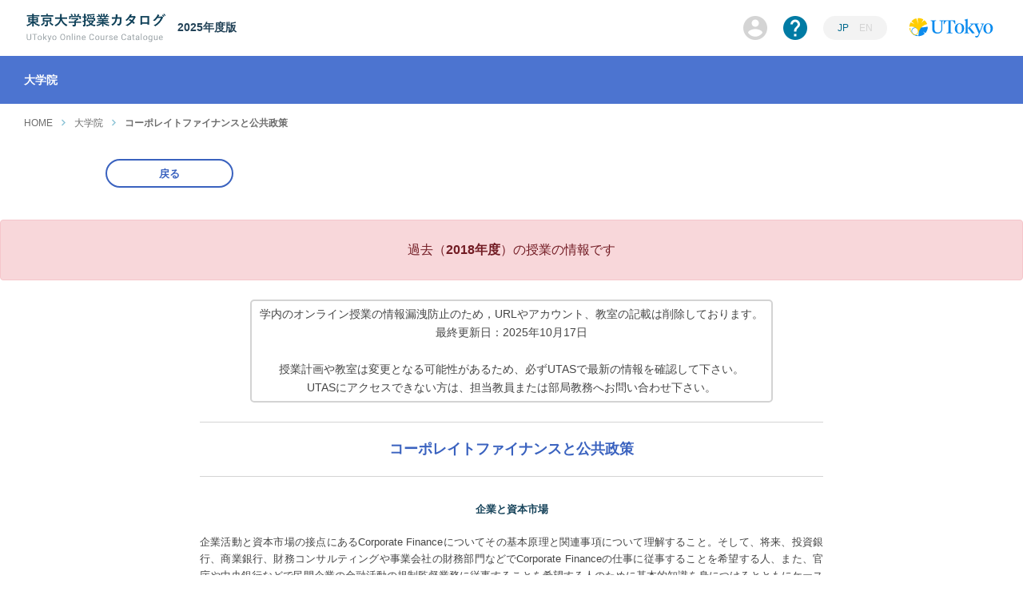

--- FILE ---
content_type: text/html; charset=UTF-8
request_url: https://catalog.he.u-tokyo.ac.jp/detail?code=5123480&year=2018
body_size: 5381
content:
<!DOCTYPE html>
<html lang="ja">
    <head>
    <base href="https://catalog.he.u-tokyo.ac.jp/"/>
    <meta http-equiv="content-type" content="text/html; charset=utf-8"/>
    <meta name="viewport" content="width=device-width">
    <meta name="format-detection" content="telephone=no">
    <title>コーポレイトファイナンスと公共政策 - 公共政策学教育部 - 東京大学授業カタログ</title>
    <link rel="shortcut icon" href="favicon.ico"/>

    <link rel="stylesheet" href="css/style.min.css?1724727514" type="text/css" />
    <style>
      body {
                  text-align: justify;
              }
    </style>
  </head>
  <body>
    <div
      id="catalog-container"
      class="interface-language-ja">
                  
        <div id="catalog-header" class="  ">
          <div id="catalog-header-logo">
        <a href="/">
          <img
            src="assets/img/header-logo.png?1713767527"
            alt="東京大学授業カタログ"/>

          <span class="ml-2">2025年度版
                      </span>
        </a>
      </div>
    
    <div id="catalog-header-right">
      
      <span id="catalog-header-account">
        <img
          src="assets/img/header-account-off.png"
          class="catalog-sign-in-button"
          alt="マイリスト"
          data-toggle="tooltip"
          data-container="#catalog-header"
          data-placement="bottom"
          title="マイリスト"/>
      </span>

      <a href="/about" id="catalog-header-about">
        <img
          src="assets/img/header-about.png"
          alt="授業カタログとは"
          data-toggle="tooltip"
          data-container="#catalog-header"
          data-placement="bottom"
          title="授業カタログとは"/>
      </a>

              <div id="catalog-header-language">
          <a
            href="#"
            class="catalog-switch-interface-language active"
            data-interface-language="ja">JP</a>
          <a
            href="#"
            class="catalog-switch-interface-language "
            data-interface-language="en">EN</a>
        </div>
      
              <div id="catalog-header-utokyo-logo">
          <a href="https://www.u-tokyo.ac.jp/" target="_blank">
            <img src="assets/img/banner/utokyo.svg" alt="東京大学"/>
          </a>
        </div>
          </div>
  </div>


                  
      <div
        id="catalog-nav"
        class="color-g   ">
        <img
          id="catalog-nav-slide-menu-icon"
          class="catalog-sidebar-disabled"
          src="assets/img/menu-close.png"
          data-open-src="assets/img/menu.png"
          data-close-src="assets/img/menu-close.png"/>

        <img
          id="catalog-nav-overlay-menu-icon"
          src="assets/img/menu.png"
          data-open-src="assets/img/menu.png"
          data-close-src="assets/img/menu-close.png"/>

                              大学院
                        </div>

                  
        
        

                  
      <div id="catalog-content-container">
                <div id="catalog-overlay-menu">
          
          <a href="/about" id="catalog-overlay-menu-about">
            <img
              src="assets/img/overlay-menu-about.png"
              alt="授業カタログとは">
            <span>授業カタログとは</span>
          </a>

                      <div id="catalog-overlay-menu-language">
              <a
                href="#"
                class="catalog-switch-interface-language active"
                data-interface-language="ja">JP</a>
              <a
                href="#"
                class="catalog-switch-interface-language "
                data-interface-language="en">EN</a>
            </div>
          
        </div>

                
                  <div id="catalog-main-container">
    <div id="catalog-breadcrumb">
            <a href="/">HOME</a>
      <i class="fe fe-arrow-right catalog-breadcrumb-delimiter"></i>



                        <a href="/?type=g">大学院</a>
                  <i class="fe fe-arrow-right catalog-breadcrumb-delimiter"></i>

      
              コーポレイトファイナンスと公共政策
          </div>

        
    <div class="catalog-page-detail-back-button-container">
      <div class="catalog-page-detail-back-button-wrapper">
        <a
          href="#"
          class="catalog-round-button catalog-page-detail-back-button color-g">
          戻る
        </a>
      </div>
    </div>

          <div class="text-center mb-4">
        <div class="alert alert-danger text-center py-4">
                      過去（<b>2018年度</b>）の授業の情報です
                  </div>
      </div>
    
      <div class="text-center mb-4">
    <div style="display: inline-block; font-size: 14px; padding: 5px 10px; border-radius: 5px; border: 2px solid lightgray;">
      学内のオンライン授業の情報漏洩防止のため，URLやアカウント、教室の記載は削除しております。<br />
最終更新日：2025年10月17日<br />
<br />
授業計画や教室は変更となる可能性があるため、必ずUTASで最新の情報を確認して下さい。<br />
UTASにアクセスできない方は、担当教員または部局教務へお問い合わせ下さい。<br />


    </div>
  </div>


    <div class="catalog-page-common-container">
      <h1 class="color-g">
                  コーポレイトファイナンスと公共政策
              </h1>

      <div class="catalog-page-detail-lecture-title">
        企業と資本市場
      </div>
      <div class="catalog-page-detail-lecture-aim">
        企業活動と資本市場の接点にあるCorporate Financeについてその基本原理と関連事項について理解すること。そして、将来、投資銀行、商業銀行、財務コンサルティングや事業会社の財務部門などでCorporate Financeの仕事に従事することを希望する人、また、官庁や中央銀行などで民間企業の金融活動の規制監督業務に従事することを希望する人のために基本的知識を身につけるとともにケース討論等を通じて学習した知識を応用する能力を付けること。
      </div>

      <div class="catalog-page-detail-open-mimasearch-button">
                  
    
  <span
    class="catalog-open-mimasearch-button color-g"
    data-course-name="コーポレイトファイナンスと公共政策"
    data-keywords="[]"
    data-faculty-type="g"
    href="#">MIMA Search</span>

      </div>
    </div>

    <div
      class="catalog-page-detail-scrollable-container catalog-horizontal-scrollable-container">
      <div class="catalog-page-detail-table-container">
        <div class="catalog-page-detail-table catalog-horizontal-scrollable-body">
          <div class="catalog-page-detail-table-row catalog-page-detail-table-header">
            <div class="catalog-row">
              <div class="catalog-page-detail-table-cell code-cell">
                時間割／共通科目コード
              </div>
              <div class="catalog-page-detail-table-cell name-cell">
                コース名
              </div>
              <div class="catalog-page-detail-table-cell lecturer-cell">
                教員
              </div>
              <div class="catalog-page-detail-table-cell semester-cell">
                学期
              </div>
              <div class="catalog-page-detail-table-cell period-cell">
                時限
              </div>
              <div class="catalog-page-detail-table-cell action-cell"></div>
            </div>
          </div>
                      
            <div
              class="catalog-page-detail-table-row catalog-table-row-in-mylist-2018-5123480">
              <div class="catalog-row">
                <div class="catalog-page-detail-table-cell code-cell">
                  <div>5123480</div>
                  <div>GPP-MP6E20L1</div>
                </div>

                <div class="catalog-page-detail-table-cell name-cell">
                                      コーポレイトファイナンスと公共政策
                                  </div>

                <div class="catalog-page-detail-table-cell lecturer-cell">
                                      新井　富雄
                                  </div>

                <div class="catalog-page-detail-table-cell semester-cell">
                                                        <span class="catalog-semester-icon color-semester-a1">
                      A1
                    </span>
                                      <span class="catalog-semester-icon color-semester-a2">
                      A2
                    </span>
                                  </div>

                <div class="catalog-page-detail-table-cell period-cell">
                                                        火曜3限
                                  </div>

                <div class="catalog-page-detail-table-cell action-cell">
                    <div
    class="catalog-mylist-button catalog-mylist-add-button catalog-mylist-add-button-2018-5123480"
    data-mylist-year="2018"
    data-mylist-code="5123480">
    <img src="assets/img/mylist-add.png">
    マイリストに追加
  </div>

                    <div
    class="catalog-mylist-button catalog-mylist-remove-button catalog-mylist-remove-button-2018-5123480"
    data-mylist-year="2018"
    data-mylist-code="5123480">
    <img src="assets/img/mylist-remove.png">
    マイリストから削除
  </div>

                  <span
                    class="catalog-button color-link mylist-button add ml-auto"
                    style="margin-top: 10px"
                    data-mylist-year="2018"
                    data-mylist-code="5123480"></span>
                </div>
              </div>
              <div class="catalog-page-detail-sub-table">
                <div class="catalog-page-detail-sub-table-row catalog-row">
                  <div class="catalog-page-detail-sub-table-cell th1-cell">
                    講義使用言語
                  </div>
                  <div class="catalog-page-detail-sub-table-cell td1-cell">
                    日本語
                  </div>

                  <div class="catalog-page-detail-sub-table-cell th2-cell">
                    単位
                  </div>
                  <div class="catalog-page-detail-sub-table-cell td2-cell">
                    2
                  </div>
                </div>
                <div class="catalog-page-detail-sub-table-row catalog-row">
                  <div class="catalog-page-detail-sub-table-cell th1-cell">
                    実務経験のある教員による授業科目
                  </div>
                  <div class="catalog-page-detail-sub-table-cell td1-cell">
                    NO
                  </div>

                  <div class="catalog-page-detail-sub-table-cell th2-cell">
                      他学部履修
                  </div>
                  <div class="catalog-page-detail-sub-table-cell td2-cell">
                      可
                  </div>
                </div>
                                  <div class="catalog-page-detail-sub-table-row catalog-row">
                    <div class="catalog-page-detail-sub-table-cell th1-cell">
                      開講所属
                    </div>
                    <div class="catalog-page-detail-sub-table-cell td1-cell">
                                              公共政策学教育部
                                          </div>
                    <div class="catalog-page-detail-sub-table-cell th2-cell">
                    </div>
                    <div class="catalog-page-detail-sub-table-cell td2-cell">
                    </div>
                  </div>
                              </div>
            </div>
                  </div>
      </div>
    </div>

    <div class="catalog-page-detail-card-container">
      <div class="catalog-page-detail-card-wrapper">
              <div class="catalog-page-detail-card">
      <div class="catalog-page-detail-card-header">
        授業計画
      </div>
      <div class="catalog-page-detail-card-body">
        <div class="catalog-page-detail-card-body-pre">1.　財務分析の基礎
2.　資産価格評価の基本原理　
3.　投資意思決定
4.　投資プロジェクトの評価:事例検討　
5.　投資家の行動とCAPM
6.　資本コストの推定
7.　資本構成：MM理論
8.　負債と税金
9.　エージェンシー問題と資金調達
10.  分配政策
11.  企業価値の評価
12.  企業価値の創造
13.  買収合併
14.  リスク管理
15.  リアルオプション</div>
      </div>
    </div>
  
              <div class="catalog-page-detail-card">
      <div class="catalog-page-detail-card-header">
        授業の方法
      </div>
      <div class="catalog-page-detail-card-body">
        <div class="catalog-page-detail-card-body-pre">基礎的概念については講義。理解を深め応用力を付けるためいくつかのトピックスに関してはハーバード・ビジネススクール等のケースを使ってクラス討論する。</div>
      </div>
    </div>
  
              <div class="catalog-page-detail-card">
      <div class="catalog-page-detail-card-header">
        成績評価方法
      </div>
      <div class="catalog-page-detail-card-body">
        <div class="catalog-page-detail-card-body-pre">試験(60%)および課題レポート(40%)による。ただし、レポート提出は必須。</div>
      </div>
    </div>
  

                  <div class="catalog-page-detail-card">
            <div class="catalog-page-detail-card-header">
              教科書
            </div>
            <div class="catalog-page-detail-card-body">
                              <div class="catalog-page-detail-card-body-pre">新井富雄/高橋文郎/芹田敏夫『コーポレート・ファイナンス：基礎と応用』中央経済社、2016年。</div>
              
                                                        </div>
          </div>
        
              <div class="catalog-page-detail-card">
      <div class="catalog-page-detail-card-header">
        参考書
      </div>
      <div class="catalog-page-detail-card-body">
        <div class="catalog-page-detail-card-body-pre">Berk/DeMarzo,&quot;Corporate Finance(4th ed.)&quot;, Pearson,2017.
McKinsey &amp; Co.,&quot;Valuation: Measuring and Managing the Value of Companies(6th ed.)&quot;,Wiley,2016.</div>
      </div>
    </div>
  

        
              <div class="catalog-page-detail-card">
      <div class="catalog-page-detail-card-header">
        履修上の注意
      </div>
      <div class="catalog-page-detail-card-body">
        <div class="catalog-page-detail-card-body-pre">経済学、統計学、会計学、経済数学に関する基本的知識を習得済みであることが望ましい。</div>
      </div>
    </div>
  

          

          
      </div>
    </div>

    <div class="catalog-page-detail-external-link-container">
              
                  </div>

    <div class="catalog-page-detail-bottom-back-button-container">
      <a
        href="#"
        class="catalog-round-button catalog-page-detail-back-button color-g">
        戻る
      </a>
    </div>
  </div>
      </div>

                  
      <div id="catalog-scroll-top">
        <i class="fe fe-arrow-up"></i>
      </div>

                  
                <div id="catalog-footer" class="  ">
            
          <div id="catalog-banner-container">
        <div id="catalog-banner-group">
          <a href="https://catalog.he.u-tokyo.ac.jp/">
            <img
              src="assets/img/banner/logo-occ.png?1580711415"
              alt="Online Course Catalog"/>
          </a>
          <a href="https://ocw.u-tokyo.ac.jp/" target="_blank">
            <img src="assets/img/banner/logo-ocw.svg" alt="OCW"/>
          </a>
        </div>
      </div>
    
            
    <div id="catalog-footer-copyright">
              &copy; 2019 The University of Tokyo Center for Research and Development of
        Higher Education.
          </div>
  </div>

      
                  
      <div
        class="modal fade"
        id="catalog-mylist-signin-dialog"
        tabindex="-1"
        role="dialog"
        aria-hidden="true">
        <div class="modal-dialog modal-dialog-centered" role="document">
          <div class="modal-content">
            <div class="modal-body text-center">
              <img
                src="assets/img/modal-close.png"
                class="catalog-modal-close-button"
                data-dismiss="modal"/>

              <div class="catalog-modal-header">
                                  マイリストにログインする
                              </div>

              <div class="catalog-modal-body">
                                  マイリストを使うと、自身が興味を持つ科目をチェックできます。<br/>
                  チェックした科目は随時マイリストを開くことにより確認できます。<br/>
                  マイリストを使うためにはログインをしてください。<br/>
                              </div>

              <div class="catalog-modal-button-container">
                <form action="" method="post" id="js-mylist-signin-dialog-form">
                  <input type="hidden" name="year" class="js-mylist-signin-dialog-year"/>
                  <input type="hidden" name="code" class="js-mylist-signin-dialog-code"/>
                  <input
                    type="hidden"
                    name="signin_callback_url"
                    class="js-mylist-signin-dialog-signin_callback_url"/>
                </form>

                <a
                  class="catalog-modal-sign-in-button js-mylist-signin-dialog-submit-button"
                  data-action="signin/google"
                  href="#">
                  <div>
                                          Googleアカウントを使って<br/>
                      ログイン
                                      </div>
                </a>
                <a
                  class="catalog-modal-sign-in-button js-mylist-signin-dialog-submit-button"
                  data-action="signin/twitter"
                  href="#">
                  <div>
                                          Twitterアカウントを使って<br/>
                      ログイン
                                      </div>
                </a>
              </div>
            </div>
          </div>
        </div>
      </div>
    </div>
      <script src="vendor/jquery-3.3.1.min.js?1580711415"></script>
  <script src="vendor/bootstrap-dist-js/bootstrap.bundle.min.js?1580711415"></script>
  <script src="vendor/css-element-queries-1.2.1/ResizeSensor.js?1580711415"></script>
  <script src="vendor/css-element-queries-1.2.1/ElementQueries.js?1580711415"></script>
  <script src="vendor/body-scroll-lock-2.6.4/bodyScrollLock.min.js?1580711415"></script>
  <script src="vendor/ua-parser-js-0.7.20/ua-parser.min.js?1580711415"></script>
  <script src="vendor/url-search-params-polyfill-7.0.0.js?1580711415"></script>
  <script src="js/layout.js?1580711415"></script>
  <script src="js/system.js?1580711415"></script>
  <script src="js/interface-language.js?1580711415"></script>
  <script src="js/mylist.signin.js?1580711415"></script>

      <script src="js/page/detail.js?1580711415"></script>
  </body>
</html>


--- FILE ---
content_type: text/css
request_url: https://catalog.he.u-tokyo.ac.jp/css/style.min.css?1724727514
body_size: 41769
content:
@charset "UTF-8";@font-face{font-family:Yu Gothic;src:local("Yu Gothic Medium");font-weight:100}@font-face{font-family:Yu Gothic;src:local("Yu Gothic Medium");font-weight:200}@font-face{font-family:Yu Gothic;src:local("Yu Gothic Medium");font-weight:300}@font-face{font-family:Yu Gothic;src:local("Yu Gothic Medium");font-weight:400}@font-face{font-family:Yu Gothic;src:local("Yu Gothic Bold");font-weight:700}@font-face{font-family:Helvetica Neue;src:local("Helvetica Neue Regular");font-weight:100}@font-face{font-family:Helvetica Neue;src:local("Helvetica Neue Regular");font-weight:200}@media (-ms-high-contrast:none){body,popover,tooltip{font-family:Verdana,Meiryo,sans-serif}}
/*!
 * Bootstrap v4.3.1 (https://getbootstrap.com/)
 * Copyright 2011-2019 The Bootstrap Authors
 * Copyright 2011-2019 Twitter, Inc.
 * Licensed under MIT (https://github.com/twbs/bootstrap/blob/master/LICENSE)
 */:root{--blue:#007bff;--indigo:#6610f2;--purple:#6f42c1;--pink:#e83e8c;--red:#dc3545;--orange:#fd7e14;--yellow:#ffc107;--green:#28a745;--teal:#20c997;--cyan:#17a2b8;--white:#fff;--gray:#6c757d;--gray-dark:#343a40;--primary:#007bff;--secondary:#6c757d;--success:#28a745;--info:#17a2b8;--warning:#ffc107;--danger:#dc3545;--light:#f8f9fa;--dark:#343a40;--breakpoint-xs:0;--breakpoint-sm:576px;--breakpoint-md:768px;--breakpoint-lg:992px;--breakpoint-xl:1200px;--font-family-sans-serif:"Helvetica Neue",Helvetica,Arial,"游ゴシック体","Yu Gothic",YuGothic,"Hiragino Kaku Gothic ProN",Meiryo,sans-serif;--font-family-monospace:SFMono-Regular,Menlo,Monaco,Consolas,"Liberation Mono","Courier New",monospace}*,:after,:before{box-sizing:border-box}html{font-family:sans-serif;line-height:1.15;-webkit-text-size-adjust:100%;-webkit-tap-highlight-color:rgba(0,0,0,0)}article,aside,figcaption,figure,footer,header,hgroup,main,nav,section{display:block}body{margin:0;font-family:Helvetica Neue,Helvetica,Arial,游ゴシック体,Yu Gothic,YuGothic,Hiragino Kaku Gothic ProN,Meiryo,sans-serif;font-size:1rem;font-weight:400;line-height:1.65;color:#454545;text-align:left;background-color:#fff}[tabindex="-1"]:focus{outline:0!important}hr{box-sizing:content-box;height:0;overflow:visible}h1,h2,h3,h4,h5,h6{margin-top:0;margin-bottom:.5rem}p{margin-top:0;margin-bottom:1rem}abbr[data-original-title],abbr[title]{text-decoration:underline;-webkit-text-decoration:underline dotted;text-decoration:underline dotted;cursor:help;border-bottom:0;-webkit-text-decoration-skip-ink:none;text-decoration-skip-ink:none}address{font-style:normal;line-height:inherit}address,dl,ol,ul{margin-bottom:1rem}dl,ol,ul{margin-top:0}ol ol,ol ul,ul ol,ul ul{margin-bottom:0}dt{font-weight:700}dd{margin-bottom:.5rem;margin-left:0}blockquote{margin:0 0 1rem}b,strong{font-weight:bolder}small{font-size:80%}sub,sup{position:relative;font-size:75%;line-height:0;vertical-align:baseline}sub{bottom:-.25em}sup{top:-.5em}a{color:#007bff;text-decoration:none;background-color:transparent}a:hover{color:#0056b3;text-decoration:underline}a:not([href]):not([tabindex]),a:not([href]):not([tabindex]):focus,a:not([href]):not([tabindex]):hover{color:inherit;text-decoration:none}a:not([href]):not([tabindex]):focus{outline:0}code,kbd,pre,samp{font-family:SFMono-Regular,Menlo,Monaco,Consolas,Liberation Mono,Courier New,monospace;font-size:1em}pre{margin-top:0;margin-bottom:1rem;overflow:auto}figure{margin:0 0 1rem}img{border-style:none}img,svg{vertical-align:middle}svg{overflow:hidden}table{border-collapse:collapse}caption{padding-top:.75rem;padding-bottom:.75rem;color:#6c757d;text-align:left;caption-side:bottom}th{text-align:inherit}label{display:inline-block;margin-bottom:.5rem}button{border-radius:0}button:focus{outline:1px dotted;outline:5px auto -webkit-focus-ring-color}button,input,optgroup,select,textarea{margin:0;font-family:inherit;font-size:inherit;line-height:inherit}button,input{overflow:visible}button,select{text-transform:none}select{word-wrap:normal}[type=button],[type=reset],[type=submit],button{-webkit-appearance:button}[type=button]:not(:disabled),[type=reset]:not(:disabled),[type=submit]:not(:disabled),button:not(:disabled){cursor:pointer}[type=button]::-moz-focus-inner,[type=reset]::-moz-focus-inner,[type=submit]::-moz-focus-inner,button::-moz-focus-inner{padding:0;border-style:none}input[type=checkbox],input[type=radio]{box-sizing:border-box;padding:0}input[type=date],input[type=datetime-local],input[type=month],input[type=time]{-webkit-appearance:listbox}textarea{overflow:auto;resize:vertical}fieldset{min-width:0;padding:0;margin:0;border:0}legend{display:block;width:100%;max-width:100%;padding:0;margin-bottom:.5rem;font-size:1.5rem;line-height:inherit;color:inherit;white-space:normal}progress{vertical-align:baseline}[type=number]::-webkit-inner-spin-button,[type=number]::-webkit-outer-spin-button{height:auto}[type=search]{outline-offset:-2px;-webkit-appearance:none}[type=search]::-webkit-search-decoration{-webkit-appearance:none}::-webkit-file-upload-button{font:inherit;-webkit-appearance:button}output{display:inline-block}summary{display:list-item;cursor:pointer}template{display:none}[hidden]{display:none!important}.h1,.h2,.h3,.h4,.h5,.h6,h1,h2,h3,h4,h5,h6{margin-bottom:.5rem;font-weight:500;line-height:1.5}.h1,h1{font-size:2.5rem}.h2,h2{font-size:2rem}.h3,h3{font-size:1.75rem}.h4,h4{font-size:1.5rem}.h5,h5{font-size:1.25rem}.h6,h6{font-size:1rem}.lead{font-size:1.25rem;font-weight:300}.display-1{font-size:6rem}.display-1,.display-2{font-weight:300;line-height:1.5}.display-2{font-size:5.5rem}.display-3{font-size:4.5rem}.display-3,.display-4{font-weight:300;line-height:1.5}.display-4{font-size:3.5rem}hr{margin-top:1rem;margin-bottom:1rem;border:0;border-top:1px solid rgba(0,0,0,.1)}.small,small{font-size:80%;font-weight:400}.mark,mark{padding:.2em;background-color:#fcf8e3}.list-inline,.list-unstyled{padding-left:0;list-style:none}.list-inline-item{display:inline-block}.list-inline-item:not(:last-child){margin-right:.5rem}.initialism{font-size:90%;text-transform:uppercase}.blockquote{margin-bottom:1rem;font-size:1.25rem}.blockquote-footer{display:block;font-size:80%;color:#6c757d}.blockquote-footer:before{content:"— "}.img-fluid,.img-thumbnail{max-width:100%;height:auto}.img-thumbnail{padding:.25rem;background-color:#fff;border:1px solid #dee2e6;border-radius:.25rem}.figure{display:inline-block}.figure-img{margin-bottom:.5rem;line-height:1}.figure-caption{font-size:90%;color:#6c757d}code{font-size:87.5%;color:#e83e8c;word-break:break-word}a>code{color:inherit}kbd{padding:.2rem .4rem;font-size:87.5%;color:#fff;background-color:#212529;border-radius:.2rem}kbd kbd{padding:0;font-size:100%;font-weight:700}pre{display:block;font-size:87.5%;color:#212529}pre code{font-size:inherit;color:inherit;word-break:normal}.pre-scrollable{max-height:340px;overflow-y:scroll}.container{width:100%;padding-right:15px;padding-left:15px;margin-right:auto;margin-left:auto}@media (min-width:576px){.container{max-width:540px}}@media (min-width:768px){.container{max-width:720px}}@media (min-width:992px){.container{max-width:960px}}@media (min-width:1200px){.container{max-width:1140px}}.container-fluid{width:100%;padding-right:15px;padding-left:15px;margin-right:auto;margin-left:auto}.row{display:-ms-flexbox;display:flex;-ms-flex-wrap:wrap;flex-wrap:wrap;margin-right:-15px;margin-left:-15px}.no-gutters{margin-right:0;margin-left:0}.no-gutters>.col,.no-gutters>[class*=col-]{padding-right:0;padding-left:0}.col,.col-1,.col-2,.col-3,.col-4,.col-5,.col-6,.col-7,.col-8,.col-9,.col-10,.col-11,.col-12,.col-auto,.col-lg,.col-lg-1,.col-lg-2,.col-lg-3,.col-lg-4,.col-lg-5,.col-lg-6,.col-lg-7,.col-lg-8,.col-lg-9,.col-lg-10,.col-lg-11,.col-lg-12,.col-lg-auto,.col-md,.col-md-1,.col-md-2,.col-md-3,.col-md-4,.col-md-5,.col-md-6,.col-md-7,.col-md-8,.col-md-9,.col-md-10,.col-md-11,.col-md-12,.col-md-auto,.col-sm,.col-sm-1,.col-sm-2,.col-sm-3,.col-sm-4,.col-sm-5,.col-sm-6,.col-sm-7,.col-sm-8,.col-sm-9,.col-sm-10,.col-sm-11,.col-sm-12,.col-sm-auto,.col-xl,.col-xl-1,.col-xl-2,.col-xl-3,.col-xl-4,.col-xl-5,.col-xl-6,.col-xl-7,.col-xl-8,.col-xl-9,.col-xl-10,.col-xl-11,.col-xl-12,.col-xl-auto{position:relative;width:100%;padding-right:15px;padding-left:15px}.col{-ms-flex-preferred-size:0;flex-basis:0;-ms-flex-positive:1;flex-grow:1;max-width:100%}.col-auto{-ms-flex:0 0 auto;flex:0 0 auto;width:auto;max-width:100%}.col-1{-ms-flex:0 0 8.3333333333%;flex:0 0 8.3333333333%;max-width:8.3333333333%}.col-2{-ms-flex:0 0 16.6666666667%;flex:0 0 16.6666666667%;max-width:16.6666666667%}.col-3{-ms-flex:0 0 25%;flex:0 0 25%;max-width:25%}.col-4{-ms-flex:0 0 33.3333333333%;flex:0 0 33.3333333333%;max-width:33.3333333333%}.col-5{-ms-flex:0 0 41.6666666667%;flex:0 0 41.6666666667%;max-width:41.6666666667%}.col-6{-ms-flex:0 0 50%;flex:0 0 50%;max-width:50%}.col-7{-ms-flex:0 0 58.3333333333%;flex:0 0 58.3333333333%;max-width:58.3333333333%}.col-8{-ms-flex:0 0 66.6666666667%;flex:0 0 66.6666666667%;max-width:66.6666666667%}.col-9{-ms-flex:0 0 75%;flex:0 0 75%;max-width:75%}.col-10{-ms-flex:0 0 83.3333333333%;flex:0 0 83.3333333333%;max-width:83.3333333333%}.col-11{-ms-flex:0 0 91.6666666667%;flex:0 0 91.6666666667%;max-width:91.6666666667%}.col-12{-ms-flex:0 0 100%;flex:0 0 100%;max-width:100%}.order-first{-ms-flex-order:-1;order:-1}.order-last{-ms-flex-order:13;order:13}.order-0{-ms-flex-order:0;order:0}.order-1{-ms-flex-order:1;order:1}.order-2{-ms-flex-order:2;order:2}.order-3{-ms-flex-order:3;order:3}.order-4{-ms-flex-order:4;order:4}.order-5{-ms-flex-order:5;order:5}.order-6{-ms-flex-order:6;order:6}.order-7{-ms-flex-order:7;order:7}.order-8{-ms-flex-order:8;order:8}.order-9{-ms-flex-order:9;order:9}.order-10{-ms-flex-order:10;order:10}.order-11{-ms-flex-order:11;order:11}.order-12{-ms-flex-order:12;order:12}.offset-1{margin-left:8.3333333333%}.offset-2{margin-left:16.6666666667%}.offset-3{margin-left:25%}.offset-4{margin-left:33.3333333333%}.offset-5{margin-left:41.6666666667%}.offset-6{margin-left:50%}.offset-7{margin-left:58.3333333333%}.offset-8{margin-left:66.6666666667%}.offset-9{margin-left:75%}.offset-10{margin-left:83.3333333333%}.offset-11{margin-left:91.6666666667%}@media (min-width:576px){.col-sm{-ms-flex-preferred-size:0;flex-basis:0;-ms-flex-positive:1;flex-grow:1;max-width:100%}.col-sm-auto{-ms-flex:0 0 auto;flex:0 0 auto;width:auto;max-width:100%}.col-sm-1{-ms-flex:0 0 8.3333333333%;flex:0 0 8.3333333333%;max-width:8.3333333333%}.col-sm-2{-ms-flex:0 0 16.6666666667%;flex:0 0 16.6666666667%;max-width:16.6666666667%}.col-sm-3{-ms-flex:0 0 25%;flex:0 0 25%;max-width:25%}.col-sm-4{-ms-flex:0 0 33.3333333333%;flex:0 0 33.3333333333%;max-width:33.3333333333%}.col-sm-5{-ms-flex:0 0 41.6666666667%;flex:0 0 41.6666666667%;max-width:41.6666666667%}.col-sm-6{-ms-flex:0 0 50%;flex:0 0 50%;max-width:50%}.col-sm-7{-ms-flex:0 0 58.3333333333%;flex:0 0 58.3333333333%;max-width:58.3333333333%}.col-sm-8{-ms-flex:0 0 66.6666666667%;flex:0 0 66.6666666667%;max-width:66.6666666667%}.col-sm-9{-ms-flex:0 0 75%;flex:0 0 75%;max-width:75%}.col-sm-10{-ms-flex:0 0 83.3333333333%;flex:0 0 83.3333333333%;max-width:83.3333333333%}.col-sm-11{-ms-flex:0 0 91.6666666667%;flex:0 0 91.6666666667%;max-width:91.6666666667%}.col-sm-12{-ms-flex:0 0 100%;flex:0 0 100%;max-width:100%}.order-sm-first{-ms-flex-order:-1;order:-1}.order-sm-last{-ms-flex-order:13;order:13}.order-sm-0{-ms-flex-order:0;order:0}.order-sm-1{-ms-flex-order:1;order:1}.order-sm-2{-ms-flex-order:2;order:2}.order-sm-3{-ms-flex-order:3;order:3}.order-sm-4{-ms-flex-order:4;order:4}.order-sm-5{-ms-flex-order:5;order:5}.order-sm-6{-ms-flex-order:6;order:6}.order-sm-7{-ms-flex-order:7;order:7}.order-sm-8{-ms-flex-order:8;order:8}.order-sm-9{-ms-flex-order:9;order:9}.order-sm-10{-ms-flex-order:10;order:10}.order-sm-11{-ms-flex-order:11;order:11}.order-sm-12{-ms-flex-order:12;order:12}.offset-sm-0{margin-left:0}.offset-sm-1{margin-left:8.3333333333%}.offset-sm-2{margin-left:16.6666666667%}.offset-sm-3{margin-left:25%}.offset-sm-4{margin-left:33.3333333333%}.offset-sm-5{margin-left:41.6666666667%}.offset-sm-6{margin-left:50%}.offset-sm-7{margin-left:58.3333333333%}.offset-sm-8{margin-left:66.6666666667%}.offset-sm-9{margin-left:75%}.offset-sm-10{margin-left:83.3333333333%}.offset-sm-11{margin-left:91.6666666667%}}@media (min-width:768px){.col-md{-ms-flex-preferred-size:0;flex-basis:0;-ms-flex-positive:1;flex-grow:1;max-width:100%}.col-md-auto{-ms-flex:0 0 auto;flex:0 0 auto;width:auto;max-width:100%}.col-md-1{-ms-flex:0 0 8.3333333333%;flex:0 0 8.3333333333%;max-width:8.3333333333%}.col-md-2{-ms-flex:0 0 16.6666666667%;flex:0 0 16.6666666667%;max-width:16.6666666667%}.col-md-3{-ms-flex:0 0 25%;flex:0 0 25%;max-width:25%}.col-md-4{-ms-flex:0 0 33.3333333333%;flex:0 0 33.3333333333%;max-width:33.3333333333%}.col-md-5{-ms-flex:0 0 41.6666666667%;flex:0 0 41.6666666667%;max-width:41.6666666667%}.col-md-6{-ms-flex:0 0 50%;flex:0 0 50%;max-width:50%}.col-md-7{-ms-flex:0 0 58.3333333333%;flex:0 0 58.3333333333%;max-width:58.3333333333%}.col-md-8{-ms-flex:0 0 66.6666666667%;flex:0 0 66.6666666667%;max-width:66.6666666667%}.col-md-9{-ms-flex:0 0 75%;flex:0 0 75%;max-width:75%}.col-md-10{-ms-flex:0 0 83.3333333333%;flex:0 0 83.3333333333%;max-width:83.3333333333%}.col-md-11{-ms-flex:0 0 91.6666666667%;flex:0 0 91.6666666667%;max-width:91.6666666667%}.col-md-12{-ms-flex:0 0 100%;flex:0 0 100%;max-width:100%}.order-md-first{-ms-flex-order:-1;order:-1}.order-md-last{-ms-flex-order:13;order:13}.order-md-0{-ms-flex-order:0;order:0}.order-md-1{-ms-flex-order:1;order:1}.order-md-2{-ms-flex-order:2;order:2}.order-md-3{-ms-flex-order:3;order:3}.order-md-4{-ms-flex-order:4;order:4}.order-md-5{-ms-flex-order:5;order:5}.order-md-6{-ms-flex-order:6;order:6}.order-md-7{-ms-flex-order:7;order:7}.order-md-8{-ms-flex-order:8;order:8}.order-md-9{-ms-flex-order:9;order:9}.order-md-10{-ms-flex-order:10;order:10}.order-md-11{-ms-flex-order:11;order:11}.order-md-12{-ms-flex-order:12;order:12}.offset-md-0{margin-left:0}.offset-md-1{margin-left:8.3333333333%}.offset-md-2{margin-left:16.6666666667%}.offset-md-3{margin-left:25%}.offset-md-4{margin-left:33.3333333333%}.offset-md-5{margin-left:41.6666666667%}.offset-md-6{margin-left:50%}.offset-md-7{margin-left:58.3333333333%}.offset-md-8{margin-left:66.6666666667%}.offset-md-9{margin-left:75%}.offset-md-10{margin-left:83.3333333333%}.offset-md-11{margin-left:91.6666666667%}}@media (min-width:992px){.col-lg{-ms-flex-preferred-size:0;flex-basis:0;-ms-flex-positive:1;flex-grow:1;max-width:100%}.col-lg-auto{-ms-flex:0 0 auto;flex:0 0 auto;width:auto;max-width:100%}.col-lg-1{-ms-flex:0 0 8.3333333333%;flex:0 0 8.3333333333%;max-width:8.3333333333%}.col-lg-2{-ms-flex:0 0 16.6666666667%;flex:0 0 16.6666666667%;max-width:16.6666666667%}.col-lg-3{-ms-flex:0 0 25%;flex:0 0 25%;max-width:25%}.col-lg-4{-ms-flex:0 0 33.3333333333%;flex:0 0 33.3333333333%;max-width:33.3333333333%}.col-lg-5{-ms-flex:0 0 41.6666666667%;flex:0 0 41.6666666667%;max-width:41.6666666667%}.col-lg-6{-ms-flex:0 0 50%;flex:0 0 50%;max-width:50%}.col-lg-7{-ms-flex:0 0 58.3333333333%;flex:0 0 58.3333333333%;max-width:58.3333333333%}.col-lg-8{-ms-flex:0 0 66.6666666667%;flex:0 0 66.6666666667%;max-width:66.6666666667%}.col-lg-9{-ms-flex:0 0 75%;flex:0 0 75%;max-width:75%}.col-lg-10{-ms-flex:0 0 83.3333333333%;flex:0 0 83.3333333333%;max-width:83.3333333333%}.col-lg-11{-ms-flex:0 0 91.6666666667%;flex:0 0 91.6666666667%;max-width:91.6666666667%}.col-lg-12{-ms-flex:0 0 100%;flex:0 0 100%;max-width:100%}.order-lg-first{-ms-flex-order:-1;order:-1}.order-lg-last{-ms-flex-order:13;order:13}.order-lg-0{-ms-flex-order:0;order:0}.order-lg-1{-ms-flex-order:1;order:1}.order-lg-2{-ms-flex-order:2;order:2}.order-lg-3{-ms-flex-order:3;order:3}.order-lg-4{-ms-flex-order:4;order:4}.order-lg-5{-ms-flex-order:5;order:5}.order-lg-6{-ms-flex-order:6;order:6}.order-lg-7{-ms-flex-order:7;order:7}.order-lg-8{-ms-flex-order:8;order:8}.order-lg-9{-ms-flex-order:9;order:9}.order-lg-10{-ms-flex-order:10;order:10}.order-lg-11{-ms-flex-order:11;order:11}.order-lg-12{-ms-flex-order:12;order:12}.offset-lg-0{margin-left:0}.offset-lg-1{margin-left:8.3333333333%}.offset-lg-2{margin-left:16.6666666667%}.offset-lg-3{margin-left:25%}.offset-lg-4{margin-left:33.3333333333%}.offset-lg-5{margin-left:41.6666666667%}.offset-lg-6{margin-left:50%}.offset-lg-7{margin-left:58.3333333333%}.offset-lg-8{margin-left:66.6666666667%}.offset-lg-9{margin-left:75%}.offset-lg-10{margin-left:83.3333333333%}.offset-lg-11{margin-left:91.6666666667%}}@media (min-width:1200px){.col-xl{-ms-flex-preferred-size:0;flex-basis:0;-ms-flex-positive:1;flex-grow:1;max-width:100%}.col-xl-auto{-ms-flex:0 0 auto;flex:0 0 auto;width:auto;max-width:100%}.col-xl-1{-ms-flex:0 0 8.3333333333%;flex:0 0 8.3333333333%;max-width:8.3333333333%}.col-xl-2{-ms-flex:0 0 16.6666666667%;flex:0 0 16.6666666667%;max-width:16.6666666667%}.col-xl-3{-ms-flex:0 0 25%;flex:0 0 25%;max-width:25%}.col-xl-4{-ms-flex:0 0 33.3333333333%;flex:0 0 33.3333333333%;max-width:33.3333333333%}.col-xl-5{-ms-flex:0 0 41.6666666667%;flex:0 0 41.6666666667%;max-width:41.6666666667%}.col-xl-6{-ms-flex:0 0 50%;flex:0 0 50%;max-width:50%}.col-xl-7{-ms-flex:0 0 58.3333333333%;flex:0 0 58.3333333333%;max-width:58.3333333333%}.col-xl-8{-ms-flex:0 0 66.6666666667%;flex:0 0 66.6666666667%;max-width:66.6666666667%}.col-xl-9{-ms-flex:0 0 75%;flex:0 0 75%;max-width:75%}.col-xl-10{-ms-flex:0 0 83.3333333333%;flex:0 0 83.3333333333%;max-width:83.3333333333%}.col-xl-11{-ms-flex:0 0 91.6666666667%;flex:0 0 91.6666666667%;max-width:91.6666666667%}.col-xl-12{-ms-flex:0 0 100%;flex:0 0 100%;max-width:100%}.order-xl-first{-ms-flex-order:-1;order:-1}.order-xl-last{-ms-flex-order:13;order:13}.order-xl-0{-ms-flex-order:0;order:0}.order-xl-1{-ms-flex-order:1;order:1}.order-xl-2{-ms-flex-order:2;order:2}.order-xl-3{-ms-flex-order:3;order:3}.order-xl-4{-ms-flex-order:4;order:4}.order-xl-5{-ms-flex-order:5;order:5}.order-xl-6{-ms-flex-order:6;order:6}.order-xl-7{-ms-flex-order:7;order:7}.order-xl-8{-ms-flex-order:8;order:8}.order-xl-9{-ms-flex-order:9;order:9}.order-xl-10{-ms-flex-order:10;order:10}.order-xl-11{-ms-flex-order:11;order:11}.order-xl-12{-ms-flex-order:12;order:12}.offset-xl-0{margin-left:0}.offset-xl-1{margin-left:8.3333333333%}.offset-xl-2{margin-left:16.6666666667%}.offset-xl-3{margin-left:25%}.offset-xl-4{margin-left:33.3333333333%}.offset-xl-5{margin-left:41.6666666667%}.offset-xl-6{margin-left:50%}.offset-xl-7{margin-left:58.3333333333%}.offset-xl-8{margin-left:66.6666666667%}.offset-xl-9{margin-left:75%}.offset-xl-10{margin-left:83.3333333333%}.offset-xl-11{margin-left:91.6666666667%}}.table{width:100%;margin-bottom:1rem;color:#454545}.table td,.table th{padding:.75rem;vertical-align:top;border-top:1px solid #dee2e6}.table thead th{vertical-align:bottom;border-bottom:2px solid #dee2e6}.table tbody+tbody{border-top:2px solid #dee2e6}.table-sm td,.table-sm th{padding:.3rem}.table-bordered,.table-bordered td,.table-bordered th{border:1px solid #dee2e6}.table-bordered thead td,.table-bordered thead th{border-bottom-width:2px}.table-borderless tbody+tbody,.table-borderless td,.table-borderless th,.table-borderless thead th{border:0}.table-striped tbody tr:nth-of-type(odd){background-color:rgba(0,0,0,.05)}.table-hover tbody tr:hover{color:#454545;background-color:rgba(0,0,0,.075)}.table-primary,.table-primary>td,.table-primary>th{background-color:#b8daff}.table-primary tbody+tbody,.table-primary td,.table-primary th,.table-primary thead th{border-color:#7abaff}.table-hover .table-primary:hover,.table-hover .table-primary:hover>td,.table-hover .table-primary:hover>th{background-color:#9fcdff}.table-secondary,.table-secondary>td,.table-secondary>th{background-color:#d6d8db}.table-secondary tbody+tbody,.table-secondary td,.table-secondary th,.table-secondary thead th{border-color:#b3b7bb}.table-hover .table-secondary:hover,.table-hover .table-secondary:hover>td,.table-hover .table-secondary:hover>th{background-color:#c8cbcf}.table-success,.table-success>td,.table-success>th{background-color:#c3e6cb}.table-success tbody+tbody,.table-success td,.table-success th,.table-success thead th{border-color:#8fd19e}.table-hover .table-success:hover,.table-hover .table-success:hover>td,.table-hover .table-success:hover>th{background-color:#b1dfbb}.table-info,.table-info>td,.table-info>th{background-color:#bee5eb}.table-info tbody+tbody,.table-info td,.table-info th,.table-info thead th{border-color:#86cfda}.table-hover .table-info:hover,.table-hover .table-info:hover>td,.table-hover .table-info:hover>th{background-color:#abdde5}.table-warning,.table-warning>td,.table-warning>th{background-color:#ffeeba}.table-warning tbody+tbody,.table-warning td,.table-warning th,.table-warning thead th{border-color:#ffdf7e}.table-hover .table-warning:hover,.table-hover .table-warning:hover>td,.table-hover .table-warning:hover>th{background-color:#ffe8a1}.table-danger,.table-danger>td,.table-danger>th{background-color:#f5c6cb}.table-danger tbody+tbody,.table-danger td,.table-danger th,.table-danger thead th{border-color:#ed969e}.table-hover .table-danger:hover,.table-hover .table-danger:hover>td,.table-hover .table-danger:hover>th{background-color:#f1b0b7}.table-light,.table-light>td,.table-light>th{background-color:#fdfdfe}.table-light tbody+tbody,.table-light td,.table-light th,.table-light thead th{border-color:#fbfcfc}.table-hover .table-light:hover,.table-hover .table-light:hover>td,.table-hover .table-light:hover>th{background-color:#ececf6}.table-dark,.table-dark>td,.table-dark>th{background-color:#c6c8ca}.table-dark tbody+tbody,.table-dark td,.table-dark th,.table-dark thead th{border-color:#95999c}.table-hover .table-dark:hover,.table-hover .table-dark:hover>td,.table-hover .table-dark:hover>th{background-color:#b9bbbe}.table-active,.table-active>td,.table-active>th,.table-hover .table-active:hover,.table-hover .table-active:hover>td,.table-hover .table-active:hover>th{background-color:rgba(0,0,0,.075)}.table .thead-dark th{color:#fff;background-color:#343a40;border-color:#454d55}.table .thead-light th{color:#495057;background-color:#e9ecef;border-color:#dee2e6}.table-dark{color:#fff;background-color:#343a40}.table-dark td,.table-dark th,.table-dark thead th{border-color:#454d55}.table-dark.table-bordered{border:0}.table-dark.table-striped tbody tr:nth-of-type(odd){background-color:hsla(0,0%,100%,.05)}.table-dark.table-hover tbody tr:hover{color:#fff;background-color:hsla(0,0%,100%,.075)}@media (max-width:575.98px){.table-responsive-sm{display:block;width:100%;overflow-x:auto;-webkit-overflow-scrolling:touch}.table-responsive-sm>.table-bordered{border:0}}@media (max-width:767.98px){.table-responsive-md{display:block;width:100%;overflow-x:auto;-webkit-overflow-scrolling:touch}.table-responsive-md>.table-bordered{border:0}}@media (max-width:991.98px){.table-responsive-lg{display:block;width:100%;overflow-x:auto;-webkit-overflow-scrolling:touch}.table-responsive-lg>.table-bordered{border:0}}@media (max-width:1199.98px){.table-responsive-xl{display:block;width:100%;overflow-x:auto;-webkit-overflow-scrolling:touch}.table-responsive-xl>.table-bordered{border:0}}.table-responsive{display:block;width:100%;overflow-x:auto;-webkit-overflow-scrolling:touch}.table-responsive>.table-bordered{border:0}.form-control{display:block;width:100%;height:calc(1.65em + .75rem + 2px);padding:.375rem .75rem;font-size:.875rem;font-weight:400;line-height:1.65;color:#495057;background-color:#fff;background-clip:padding-box;border:1px solid #dbdbdb;border-radius:.25rem;transition:border-color .15s ease-in-out,box-shadow .15s ease-in-out}@media (prefers-reduced-motion:reduce){.form-control{transition:none}}.form-control::-ms-expand{background-color:transparent;border:0}.form-control:focus{color:#495057;background-color:#fff;border-color:#80bdff;outline:0;box-shadow:0 0 0 .2rem rgba(0,123,255,.25)}.form-control::-webkit-input-placeholder{color:#e3e3e3;opacity:1}.form-control::-moz-placeholder{color:#e3e3e3;opacity:1}.form-control:-ms-input-placeholder,.form-control::-ms-input-placeholder{color:#e3e3e3;opacity:1}.form-control::placeholder{color:#e3e3e3;opacity:1}.form-control:disabled,.form-control[readonly]{background-color:#e9ecef;opacity:1}select.form-control:focus::-ms-value{color:#495057;background-color:#fff}.form-control-file,.form-control-range{display:block;width:100%}.col-form-label{padding-top:calc(.375rem + 1px);padding-bottom:calc(.375rem + 1px);margin-bottom:0;font-size:inherit;line-height:1.65}.col-form-label-lg{padding-top:calc(.5rem + 1px);padding-bottom:calc(.5rem + 1px);font-size:1.25rem;line-height:1.5}.col-form-label-sm{padding-top:calc(.25rem + 1px);padding-bottom:calc(.25rem + 1px);font-size:.875rem;line-height:1.5}.form-control-plaintext{display:block;width:100%;padding-top:.375rem;padding-bottom:.375rem;margin-bottom:0;line-height:1.65;color:#454545;background-color:transparent;border:solid transparent;border-width:1px 0}.form-control-plaintext.form-control-lg,.form-control-plaintext.form-control-sm{padding-right:0;padding-left:0}.form-control-sm{height:calc(1.5em + .5rem + 2px);padding:.25rem .5rem;font-size:.875rem;line-height:1.5;border-radius:.2rem}.form-control-lg{height:calc(1.5em + 1rem + 2px);padding:.5rem 1rem;font-size:1.25rem;line-height:1.5;border-radius:.3rem}select.form-control[multiple],select.form-control[size],textarea.form-control{height:auto}.form-group{margin-bottom:1rem}.form-text{display:block;margin-top:.25rem}.form-row{display:-ms-flexbox;display:flex;-ms-flex-wrap:wrap;flex-wrap:wrap;margin-right:-5px;margin-left:-5px}.form-row>.col,.form-row>[class*=col-]{padding-right:5px;padding-left:5px}.form-check{position:relative;display:block;padding-left:1.25rem}.form-check-input{position:absolute;margin-top:.3rem;margin-left:-1.25rem}.form-check-input:disabled~.form-check-label{color:#6c757d}.form-check-label{margin-bottom:0}.form-check-inline{display:-ms-inline-flexbox;display:inline-flex;-ms-flex-align:center;align-items:center;padding-left:0;margin-right:.75rem}.form-check-inline .form-check-input{position:static;margin-top:0;margin-right:.3125rem;margin-left:0}.valid-feedback{display:none;width:100%;margin-top:.25rem;font-size:80%;color:#28a745}.valid-tooltip{position:absolute;top:100%;z-index:5;display:none;max-width:100%;padding:.25rem .5rem;margin-top:.1rem;font-size:.875rem;line-height:1.65;color:#fff;background-color:#28a745;border-radius:.25rem}.form-control.is-valid,.was-validated .form-control:valid{border-color:#28a745;padding-right:calc(1.65em + .75rem);background-image:url("data:image/svg+xml;charset=utf-8,%3Csvg xmlns='http://www.w3.org/2000/svg' viewBox='0 0 8 8'%3E%3Cpath fill='%2328a745' d='M2.3 6.73L.6 4.53c-.4-1.04.46-1.4 1.1-.8l1.1 1.4 3.4-3.8c.6-.63 1.6-.27 1.2.7l-4 4.6c-.43.5-.8.4-1.1.1z'/%3E%3C/svg%3E");background-repeat:no-repeat;background-position:100% calc(.4125em + .1875rem);background-size:calc(.825em + .375rem) calc(.825em + .375rem)}.form-control.is-valid:focus,.was-validated .form-control:valid:focus{border-color:#28a745;box-shadow:0 0 0 .2rem rgba(40,167,69,.25)}.form-control.is-valid~.valid-feedback,.form-control.is-valid~.valid-tooltip,.was-validated .form-control:valid~.valid-feedback,.was-validated .form-control:valid~.valid-tooltip{display:block}.was-validated textarea.form-control:valid,textarea.form-control.is-valid{padding-right:calc(1.65em + .75rem);background-position:top calc(.4125em + .1875rem) right calc(.4125em + .1875rem)}.custom-select.is-valid,.was-validated .custom-select:valid{border-color:#28a745;padding-right:calc((1em + .75rem) * 3 / 4 + 1.75rem);background:url(../assets/img/custom-select-indicator.png) no-repeat right .75rem center/8px 6px,url("data:image/svg+xml;charset=utf-8,%3Csvg xmlns='http://www.w3.org/2000/svg' viewBox='0 0 8 8'%3E%3Cpath fill='%2328a745' d='M2.3 6.73L.6 4.53c-.4-1.04.46-1.4 1.1-.8l1.1 1.4 3.4-3.8c.6-.63 1.6-.27 1.2.7l-4 4.6c-.43.5-.8.4-1.1.1z'/%3E%3C/svg%3E") #f3f3f3 no-repeat center right 1.75rem/calc(.825em + .375rem) calc(.825em + .375rem)}.custom-select.is-valid:focus,.was-validated .custom-select:valid:focus{border-color:#28a745;box-shadow:0 0 0 .2rem rgba(40,167,69,.25)}.custom-select.is-valid~.valid-feedback,.custom-select.is-valid~.valid-tooltip,.form-control-file.is-valid~.valid-feedback,.form-control-file.is-valid~.valid-tooltip,.was-validated .custom-select:valid~.valid-feedback,.was-validated .custom-select:valid~.valid-tooltip,.was-validated .form-control-file:valid~.valid-feedback,.was-validated .form-control-file:valid~.valid-tooltip{display:block}.form-check-input.is-valid~.form-check-label,.was-validated .form-check-input:valid~.form-check-label{color:#28a745}.form-check-input.is-valid~.valid-feedback,.form-check-input.is-valid~.valid-tooltip,.was-validated .form-check-input:valid~.valid-feedback,.was-validated .form-check-input:valid~.valid-tooltip{display:block}.custom-control-input.is-valid~.custom-control-label,.was-validated .custom-control-input:valid~.custom-control-label{color:#28a745}.custom-control-input.is-valid~.custom-control-label:before,.was-validated .custom-control-input:valid~.custom-control-label:before{border-color:#28a745}.custom-control-input.is-valid~.valid-feedback,.custom-control-input.is-valid~.valid-tooltip,.was-validated .custom-control-input:valid~.valid-feedback,.was-validated .custom-control-input:valid~.valid-tooltip{display:block}.custom-control-input.is-valid:checked~.custom-control-label:before,.was-validated .custom-control-input:valid:checked~.custom-control-label:before{border-color:#34ce57;background-color:#34ce57}.custom-control-input.is-valid:focus~.custom-control-label:before,.was-validated .custom-control-input:valid:focus~.custom-control-label:before{box-shadow:0 0 0 .2rem rgba(40,167,69,.25)}.custom-control-input.is-valid:focus:not(:checked)~.custom-control-label:before,.custom-file-input.is-valid~.custom-file-label,.was-validated .custom-control-input:valid:focus:not(:checked)~.custom-control-label:before,.was-validated .custom-file-input:valid~.custom-file-label{border-color:#28a745}.custom-file-input.is-valid~.valid-feedback,.custom-file-input.is-valid~.valid-tooltip,.was-validated .custom-file-input:valid~.valid-feedback,.was-validated .custom-file-input:valid~.valid-tooltip{display:block}.custom-file-input.is-valid:focus~.custom-file-label,.was-validated .custom-file-input:valid:focus~.custom-file-label{border-color:#28a745;box-shadow:0 0 0 .2rem rgba(40,167,69,.25)}.invalid-feedback{display:none;width:100%;margin-top:.25rem;font-size:80%;color:#dc3545}.invalid-tooltip{position:absolute;top:100%;z-index:5;display:none;max-width:100%;padding:.25rem .5rem;margin-top:.1rem;font-size:.875rem;line-height:1.65;color:#fff;background-color:#dc3545;border-radius:.25rem}.form-control.is-invalid,.was-validated .form-control:invalid{border-color:#dc3545;padding-right:calc(1.65em + .75rem);background-image:url("data:image/svg+xml;charset=utf-8,%3Csvg xmlns='http://www.w3.org/2000/svg' fill='%23dc3545' viewBox='-2 -2 7 7'%3E%3Cpath stroke='%23dc3545' d='M0 0l3 3m0-3L0 3'/%3E%3Ccircle r='.5'/%3E%3Ccircle cx='3' r='.5'/%3E%3Ccircle cy='3' r='.5'/%3E%3Ccircle cx='3' cy='3' r='.5'/%3E%3C/svg%3E");background-repeat:no-repeat;background-position:100% calc(.4125em + .1875rem);background-size:calc(.825em + .375rem) calc(.825em + .375rem)}.form-control.is-invalid:focus,.was-validated .form-control:invalid:focus{border-color:#dc3545;box-shadow:0 0 0 .2rem rgba(220,53,69,.25)}.form-control.is-invalid~.invalid-feedback,.form-control.is-invalid~.invalid-tooltip,.was-validated .form-control:invalid~.invalid-feedback,.was-validated .form-control:invalid~.invalid-tooltip{display:block}.was-validated textarea.form-control:invalid,textarea.form-control.is-invalid{padding-right:calc(1.65em + .75rem);background-position:top calc(.4125em + .1875rem) right calc(.4125em + .1875rem)}.custom-select.is-invalid,.was-validated .custom-select:invalid{border-color:#dc3545;padding-right:calc((1em + .75rem) * 3 / 4 + 1.75rem);background:url(../assets/img/custom-select-indicator.png) no-repeat right .75rem center/8px 6px,url("data:image/svg+xml;charset=utf-8,%3Csvg xmlns='http://www.w3.org/2000/svg' fill='%23dc3545' viewBox='-2 -2 7 7'%3E%3Cpath stroke='%23dc3545' d='M0 0l3 3m0-3L0 3'/%3E%3Ccircle r='.5'/%3E%3Ccircle cx='3' r='.5'/%3E%3Ccircle cy='3' r='.5'/%3E%3Ccircle cx='3' cy='3' r='.5'/%3E%3C/svg%3E") #f3f3f3 no-repeat center right 1.75rem/calc(.825em + .375rem) calc(.825em + .375rem)}.custom-select.is-invalid:focus,.was-validated .custom-select:invalid:focus{border-color:#dc3545;box-shadow:0 0 0 .2rem rgba(220,53,69,.25)}.custom-select.is-invalid~.invalid-feedback,.custom-select.is-invalid~.invalid-tooltip,.form-control-file.is-invalid~.invalid-feedback,.form-control-file.is-invalid~.invalid-tooltip,.was-validated .custom-select:invalid~.invalid-feedback,.was-validated .custom-select:invalid~.invalid-tooltip,.was-validated .form-control-file:invalid~.invalid-feedback,.was-validated .form-control-file:invalid~.invalid-tooltip{display:block}.form-check-input.is-invalid~.form-check-label,.was-validated .form-check-input:invalid~.form-check-label{color:#dc3545}.form-check-input.is-invalid~.invalid-feedback,.form-check-input.is-invalid~.invalid-tooltip,.was-validated .form-check-input:invalid~.invalid-feedback,.was-validated .form-check-input:invalid~.invalid-tooltip{display:block}.custom-control-input.is-invalid~.custom-control-label,.was-validated .custom-control-input:invalid~.custom-control-label{color:#dc3545}.custom-control-input.is-invalid~.custom-control-label:before,.was-validated .custom-control-input:invalid~.custom-control-label:before{border-color:#dc3545}.custom-control-input.is-invalid~.invalid-feedback,.custom-control-input.is-invalid~.invalid-tooltip,.was-validated .custom-control-input:invalid~.invalid-feedback,.was-validated .custom-control-input:invalid~.invalid-tooltip{display:block}.custom-control-input.is-invalid:checked~.custom-control-label:before,.was-validated .custom-control-input:invalid:checked~.custom-control-label:before{border-color:#e4606d;background-color:#e4606d}.custom-control-input.is-invalid:focus~.custom-control-label:before,.was-validated .custom-control-input:invalid:focus~.custom-control-label:before{box-shadow:0 0 0 .2rem rgba(220,53,69,.25)}.custom-control-input.is-invalid:focus:not(:checked)~.custom-control-label:before,.custom-file-input.is-invalid~.custom-file-label,.was-validated .custom-control-input:invalid:focus:not(:checked)~.custom-control-label:before,.was-validated .custom-file-input:invalid~.custom-file-label{border-color:#dc3545}.custom-file-input.is-invalid~.invalid-feedback,.custom-file-input.is-invalid~.invalid-tooltip,.was-validated .custom-file-input:invalid~.invalid-feedback,.was-validated .custom-file-input:invalid~.invalid-tooltip{display:block}.custom-file-input.is-invalid:focus~.custom-file-label,.was-validated .custom-file-input:invalid:focus~.custom-file-label{border-color:#dc3545;box-shadow:0 0 0 .2rem rgba(220,53,69,.25)}.form-inline{display:-ms-flexbox;display:flex;-ms-flex-flow:row wrap;flex-flow:row wrap;-ms-flex-align:center;align-items:center}.form-inline .form-check{width:100%}@media (min-width:576px){.form-inline label{-ms-flex-align:center;-ms-flex-pack:center;justify-content:center}.form-inline .form-group,.form-inline label{display:-ms-flexbox;display:flex;align-items:center;margin-bottom:0}.form-inline .form-group{-ms-flex:0 0 auto;flex:0 0 auto;-ms-flex-flow:row wrap;flex-flow:row wrap;-ms-flex-align:center}.form-inline .form-control{display:inline-block;width:auto;vertical-align:middle}.form-inline .form-control-plaintext{display:inline-block}.form-inline .custom-select,.form-inline .input-group{width:auto}.form-inline .form-check{display:-ms-flexbox;display:flex;-ms-flex-align:center;align-items:center;-ms-flex-pack:center;justify-content:center;width:auto;padding-left:0}.form-inline .form-check-input{position:relative;-ms-flex-negative:0;flex-shrink:0;margin-top:0;margin-right:.25rem;margin-left:0}.form-inline .custom-control{-ms-flex-align:center;align-items:center;-ms-flex-pack:center;justify-content:center}.form-inline .custom-control-label{margin-bottom:0}}.btn{display:inline-block;font-weight:400;color:#454545;text-align:center;vertical-align:middle;-webkit-user-select:none;-ms-user-select:none;user-select:none;background-color:transparent;border:1px solid transparent;padding:.375rem .75rem;font-size:.875rem;line-height:1.65;border-radius:.25rem;transition:color .15s ease-in-out,background-color .15s ease-in-out,border-color .15s ease-in-out,box-shadow .15s ease-in-out}@media (prefers-reduced-motion:reduce){.btn{transition:none}}.btn:hover{color:#454545;text-decoration:none}.btn.focus,.btn:focus{outline:0;box-shadow:0 0 0 .2rem rgba(0,123,255,.25)}.btn.disabled,.btn:disabled{opacity:.65}a.btn.disabled,fieldset:disabled a.btn{pointer-events:none}.btn-primary{color:#fff;background-color:#007bff;border-color:#007bff}.btn-primary:hover{color:#fff;background-color:#0069d9;border-color:#0062cc}.btn-primary.focus,.btn-primary:focus{box-shadow:0 0 0 .2rem rgba(38,143,255,.5)}.btn-primary.disabled,.btn-primary:disabled{color:#fff;background-color:#007bff;border-color:#007bff}.btn-primary:not(:disabled):not(.disabled).active,.btn-primary:not(:disabled):not(.disabled):active,.show>.btn-primary.dropdown-toggle{color:#fff;background-color:#0062cc;border-color:#005cbf}.btn-primary:not(:disabled):not(.disabled).active:focus,.btn-primary:not(:disabled):not(.disabled):active:focus,.show>.btn-primary.dropdown-toggle:focus{box-shadow:0 0 0 .2rem rgba(38,143,255,.5)}.btn-secondary{color:#fff;background-color:#6c757d;border-color:#6c757d}.btn-secondary:hover{color:#fff;background-color:#5a6268;border-color:#545b62}.btn-secondary.focus,.btn-secondary:focus{box-shadow:0 0 0 .2rem hsla(208,6%,54%,.5)}.btn-secondary.disabled,.btn-secondary:disabled{color:#fff;background-color:#6c757d;border-color:#6c757d}.btn-secondary:not(:disabled):not(.disabled).active,.btn-secondary:not(:disabled):not(.disabled):active,.show>.btn-secondary.dropdown-toggle{color:#fff;background-color:#545b62;border-color:#4e555b}.btn-secondary:not(:disabled):not(.disabled).active:focus,.btn-secondary:not(:disabled):not(.disabled):active:focus,.show>.btn-secondary.dropdown-toggle:focus{box-shadow:0 0 0 .2rem hsla(208,6%,54%,.5)}.btn-success{color:#fff;background-color:#28a745;border-color:#28a745}.btn-success:hover{color:#fff;background-color:#218838;border-color:#1e7e34}.btn-success.focus,.btn-success:focus{box-shadow:0 0 0 .2rem rgba(72,180,97,.5)}.btn-success.disabled,.btn-success:disabled{color:#fff;background-color:#28a745;border-color:#28a745}.btn-success:not(:disabled):not(.disabled).active,.btn-success:not(:disabled):not(.disabled):active,.show>.btn-success.dropdown-toggle{color:#fff;background-color:#1e7e34;border-color:#1c7430}.btn-success:not(:disabled):not(.disabled).active:focus,.btn-success:not(:disabled):not(.disabled):active:focus,.show>.btn-success.dropdown-toggle:focus{box-shadow:0 0 0 .2rem rgba(72,180,97,.5)}.btn-info{color:#fff;background-color:#17a2b8;border-color:#17a2b8}.btn-info:hover{color:#fff;background-color:#138496;border-color:#117a8b}.btn-info.focus,.btn-info:focus{box-shadow:0 0 0 .2rem rgba(58,176,195,.5)}.btn-info.disabled,.btn-info:disabled{color:#fff;background-color:#17a2b8;border-color:#17a2b8}.btn-info:not(:disabled):not(.disabled).active,.btn-info:not(:disabled):not(.disabled):active,.show>.btn-info.dropdown-toggle{color:#fff;background-color:#117a8b;border-color:#10707f}.btn-info:not(:disabled):not(.disabled).active:focus,.btn-info:not(:disabled):not(.disabled):active:focus,.show>.btn-info.dropdown-toggle:focus{box-shadow:0 0 0 .2rem rgba(58,176,195,.5)}.btn-warning{color:#212529;background-color:#ffc107;border-color:#ffc107}.btn-warning:hover{color:#212529;background-color:#e0a800;border-color:#d39e00}.btn-warning.focus,.btn-warning:focus{box-shadow:0 0 0 .2rem rgba(222,170,12,.5)}.btn-warning.disabled,.btn-warning:disabled{color:#212529;background-color:#ffc107;border-color:#ffc107}.btn-warning:not(:disabled):not(.disabled).active,.btn-warning:not(:disabled):not(.disabled):active,.show>.btn-warning.dropdown-toggle{color:#212529;background-color:#d39e00;border-color:#c69500}.btn-warning:not(:disabled):not(.disabled).active:focus,.btn-warning:not(:disabled):not(.disabled):active:focus,.show>.btn-warning.dropdown-toggle:focus{box-shadow:0 0 0 .2rem rgba(222,170,12,.5)}.btn-danger{color:#fff;background-color:#dc3545;border-color:#dc3545}.btn-danger:hover{color:#fff;background-color:#c82333;border-color:#bd2130}.btn-danger.focus,.btn-danger:focus{box-shadow:0 0 0 .2rem rgba(225,83,97,.5)}.btn-danger.disabled,.btn-danger:disabled{color:#fff;background-color:#dc3545;border-color:#dc3545}.btn-danger:not(:disabled):not(.disabled).active,.btn-danger:not(:disabled):not(.disabled):active,.show>.btn-danger.dropdown-toggle{color:#fff;background-color:#bd2130;border-color:#b21f2d}.btn-danger:not(:disabled):not(.disabled).active:focus,.btn-danger:not(:disabled):not(.disabled):active:focus,.show>.btn-danger.dropdown-toggle:focus{box-shadow:0 0 0 .2rem rgba(225,83,97,.5)}.btn-light{color:#212529;background-color:#f8f9fa;border-color:#f8f9fa}.btn-light:hover{color:#212529;background-color:#e2e6ea;border-color:#dae0e5}.btn-light.focus,.btn-light:focus{box-shadow:0 0 0 .2rem hsla(220,4%,85%,.5)}.btn-light.disabled,.btn-light:disabled{color:#212529;background-color:#f8f9fa;border-color:#f8f9fa}.btn-light:not(:disabled):not(.disabled).active,.btn-light:not(:disabled):not(.disabled):active,.show>.btn-light.dropdown-toggle{color:#212529;background-color:#dae0e5;border-color:#d3d9df}.btn-light:not(:disabled):not(.disabled).active:focus,.btn-light:not(:disabled):not(.disabled):active:focus,.show>.btn-light.dropdown-toggle:focus{box-shadow:0 0 0 .2rem hsla(220,4%,85%,.5)}.btn-dark{color:#fff;background-color:#343a40;border-color:#343a40}.btn-dark:hover{color:#fff;background-color:#23272b;border-color:#1d2124}.btn-dark.focus,.btn-dark:focus{box-shadow:0 0 0 .2rem rgba(82,88,93,.5)}.btn-dark.disabled,.btn-dark:disabled{color:#fff;background-color:#343a40;border-color:#343a40}.btn-dark:not(:disabled):not(.disabled).active,.btn-dark:not(:disabled):not(.disabled):active,.show>.btn-dark.dropdown-toggle{color:#fff;background-color:#1d2124;border-color:#171a1d}.btn-dark:not(:disabled):not(.disabled).active:focus,.btn-dark:not(:disabled):not(.disabled):active:focus,.show>.btn-dark.dropdown-toggle:focus{box-shadow:0 0 0 .2rem rgba(82,88,93,.5)}.btn-outline-primary{color:#007bff;border-color:#007bff}.btn-outline-primary:hover{color:#fff;background-color:#007bff;border-color:#007bff}.btn-outline-primary.focus,.btn-outline-primary:focus{box-shadow:0 0 0 .2rem rgba(0,123,255,.5)}.btn-outline-primary.disabled,.btn-outline-primary:disabled{color:#007bff;background-color:transparent}.btn-outline-primary:not(:disabled):not(.disabled).active,.btn-outline-primary:not(:disabled):not(.disabled):active,.show>.btn-outline-primary.dropdown-toggle{color:#fff;background-color:#007bff;border-color:#007bff}.btn-outline-primary:not(:disabled):not(.disabled).active:focus,.btn-outline-primary:not(:disabled):not(.disabled):active:focus,.show>.btn-outline-primary.dropdown-toggle:focus{box-shadow:0 0 0 .2rem rgba(0,123,255,.5)}.btn-outline-secondary{color:#6c757d;border-color:#6c757d}.btn-outline-secondary:hover{color:#fff;background-color:#6c757d;border-color:#6c757d}.btn-outline-secondary.focus,.btn-outline-secondary:focus{box-shadow:0 0 0 .2rem hsla(208,7%,46%,.5)}.btn-outline-secondary.disabled,.btn-outline-secondary:disabled{color:#6c757d;background-color:transparent}.btn-outline-secondary:not(:disabled):not(.disabled).active,.btn-outline-secondary:not(:disabled):not(.disabled):active,.show>.btn-outline-secondary.dropdown-toggle{color:#fff;background-color:#6c757d;border-color:#6c757d}.btn-outline-secondary:not(:disabled):not(.disabled).active:focus,.btn-outline-secondary:not(:disabled):not(.disabled):active:focus,.show>.btn-outline-secondary.dropdown-toggle:focus{box-shadow:0 0 0 .2rem hsla(208,7%,46%,.5)}.btn-outline-success{color:#28a745;border-color:#28a745}.btn-outline-success:hover{color:#fff;background-color:#28a745;border-color:#28a745}.btn-outline-success.focus,.btn-outline-success:focus{box-shadow:0 0 0 .2rem rgba(40,167,69,.5)}.btn-outline-success.disabled,.btn-outline-success:disabled{color:#28a745;background-color:transparent}.btn-outline-success:not(:disabled):not(.disabled).active,.btn-outline-success:not(:disabled):not(.disabled):active,.show>.btn-outline-success.dropdown-toggle{color:#fff;background-color:#28a745;border-color:#28a745}.btn-outline-success:not(:disabled):not(.disabled).active:focus,.btn-outline-success:not(:disabled):not(.disabled):active:focus,.show>.btn-outline-success.dropdown-toggle:focus{box-shadow:0 0 0 .2rem rgba(40,167,69,.5)}.btn-outline-info{color:#17a2b8;border-color:#17a2b8}.btn-outline-info:hover{color:#fff;background-color:#17a2b8;border-color:#17a2b8}.btn-outline-info.focus,.btn-outline-info:focus{box-shadow:0 0 0 .2rem rgba(23,162,184,.5)}.btn-outline-info.disabled,.btn-outline-info:disabled{color:#17a2b8;background-color:transparent}.btn-outline-info:not(:disabled):not(.disabled).active,.btn-outline-info:not(:disabled):not(.disabled):active,.show>.btn-outline-info.dropdown-toggle{color:#fff;background-color:#17a2b8;border-color:#17a2b8}.btn-outline-info:not(:disabled):not(.disabled).active:focus,.btn-outline-info:not(:disabled):not(.disabled):active:focus,.show>.btn-outline-info.dropdown-toggle:focus{box-shadow:0 0 0 .2rem rgba(23,162,184,.5)}.btn-outline-warning{color:#ffc107;border-color:#ffc107}.btn-outline-warning:hover{color:#212529;background-color:#ffc107;border-color:#ffc107}.btn-outline-warning.focus,.btn-outline-warning:focus{box-shadow:0 0 0 .2rem rgba(255,193,7,.5)}.btn-outline-warning.disabled,.btn-outline-warning:disabled{color:#ffc107;background-color:transparent}.btn-outline-warning:not(:disabled):not(.disabled).active,.btn-outline-warning:not(:disabled):not(.disabled):active,.show>.btn-outline-warning.dropdown-toggle{color:#212529;background-color:#ffc107;border-color:#ffc107}.btn-outline-warning:not(:disabled):not(.disabled).active:focus,.btn-outline-warning:not(:disabled):not(.disabled):active:focus,.show>.btn-outline-warning.dropdown-toggle:focus{box-shadow:0 0 0 .2rem rgba(255,193,7,.5)}.btn-outline-danger{color:#dc3545;border-color:#dc3545}.btn-outline-danger:hover{color:#fff;background-color:#dc3545;border-color:#dc3545}.btn-outline-danger.focus,.btn-outline-danger:focus{box-shadow:0 0 0 .2rem rgba(220,53,69,.5)}.btn-outline-danger.disabled,.btn-outline-danger:disabled{color:#dc3545;background-color:transparent}.btn-outline-danger:not(:disabled):not(.disabled).active,.btn-outline-danger:not(:disabled):not(.disabled):active,.show>.btn-outline-danger.dropdown-toggle{color:#fff;background-color:#dc3545;border-color:#dc3545}.btn-outline-danger:not(:disabled):not(.disabled).active:focus,.btn-outline-danger:not(:disabled):not(.disabled):active:focus,.show>.btn-outline-danger.dropdown-toggle:focus{box-shadow:0 0 0 .2rem rgba(220,53,69,.5)}.btn-outline-light{color:#f8f9fa;border-color:#f8f9fa}.btn-outline-light:hover{color:#212529;background-color:#f8f9fa;border-color:#f8f9fa}.btn-outline-light.focus,.btn-outline-light:focus{box-shadow:0 0 0 .2rem rgba(248,249,250,.5)}.btn-outline-light.disabled,.btn-outline-light:disabled{color:#f8f9fa;background-color:transparent}.btn-outline-light:not(:disabled):not(.disabled).active,.btn-outline-light:not(:disabled):not(.disabled):active,.show>.btn-outline-light.dropdown-toggle{color:#212529;background-color:#f8f9fa;border-color:#f8f9fa}.btn-outline-light:not(:disabled):not(.disabled).active:focus,.btn-outline-light:not(:disabled):not(.disabled):active:focus,.show>.btn-outline-light.dropdown-toggle:focus{box-shadow:0 0 0 .2rem rgba(248,249,250,.5)}.btn-outline-dark{color:#343a40;border-color:#343a40}.btn-outline-dark:hover{color:#fff;background-color:#343a40;border-color:#343a40}.btn-outline-dark.focus,.btn-outline-dark:focus{box-shadow:0 0 0 .2rem rgba(52,58,64,.5)}.btn-outline-dark.disabled,.btn-outline-dark:disabled{color:#343a40;background-color:transparent}.btn-outline-dark:not(:disabled):not(.disabled).active,.btn-outline-dark:not(:disabled):not(.disabled):active,.show>.btn-outline-dark.dropdown-toggle{color:#fff;background-color:#343a40;border-color:#343a40}.btn-outline-dark:not(:disabled):not(.disabled).active:focus,.btn-outline-dark:not(:disabled):not(.disabled):active:focus,.show>.btn-outline-dark.dropdown-toggle:focus{box-shadow:0 0 0 .2rem rgba(52,58,64,.5)}.btn-link{font-weight:400;color:#007bff;text-decoration:none}.btn-link:hover{color:#0056b3;text-decoration:underline}.btn-link.focus,.btn-link:focus{text-decoration:underline;box-shadow:none}.btn-link.disabled,.btn-link:disabled{color:#6c757d;pointer-events:none}.btn-group-lg>.btn,.btn-lg{padding:.5rem 1rem;font-size:1.25rem;line-height:1.5;border-radius:.3rem}.btn-group-sm>.btn,.btn-sm{padding:.25rem .5rem;font-size:.875rem;line-height:1.5;border-radius:.2rem}.btn-block{display:block;width:100%}.btn-block+.btn-block{margin-top:.5rem}input[type=button].btn-block,input[type=reset].btn-block,input[type=submit].btn-block{width:100%}.fade{transition:opacity .15s linear}@media (prefers-reduced-motion:reduce){.fade{transition:none}}.fade:not(.show){opacity:0}.collapse:not(.show){display:none}.collapsing{position:relative;height:0;overflow:hidden;transition:height .35s ease}@media (prefers-reduced-motion:reduce){.collapsing{transition:none}}.dropdown,.dropleft,.dropright,.dropup{position:relative}.dropdown-toggle{white-space:nowrap}.dropdown-toggle:after{display:inline-block;margin-left:.255em;vertical-align:.255em;content:"";border-top:.3em solid;border-right:.3em solid transparent;border-bottom:0;border-left:.3em solid transparent}.dropdown-toggle:empty:after{margin-left:0}.dropdown-menu{position:absolute;top:100%;left:0;z-index:1000;display:none;float:left;min-width:10rem;padding:.5rem 0;margin:.125rem 0 0;font-size:1rem;color:#454545;text-align:left;list-style:none;background-color:#fff;background-clip:padding-box;border:1px solid rgba(0,0,0,.15);border-radius:.25rem}.dropdown-menu-left{right:auto;left:0}.dropdown-menu-right{right:0;left:auto}@media (min-width:576px){.dropdown-menu-sm-left{right:auto;left:0}.dropdown-menu-sm-right{right:0;left:auto}}@media (min-width:768px){.dropdown-menu-md-left{right:auto;left:0}.dropdown-menu-md-right{right:0;left:auto}}@media (min-width:992px){.dropdown-menu-lg-left{right:auto;left:0}.dropdown-menu-lg-right{right:0;left:auto}}@media (min-width:1200px){.dropdown-menu-xl-left{right:auto;left:0}.dropdown-menu-xl-right{right:0;left:auto}}.dropup .dropdown-menu{top:auto;bottom:100%;margin-top:0;margin-bottom:.125rem}.dropup .dropdown-toggle:after{display:inline-block;margin-left:.255em;vertical-align:.255em;content:"";border-top:0;border-right:.3em solid transparent;border-bottom:.3em solid;border-left:.3em solid transparent}.dropup .dropdown-toggle:empty:after{margin-left:0}.dropright .dropdown-menu{top:0;right:auto;left:100%;margin-top:0;margin-left:.125rem}.dropright .dropdown-toggle:after{display:inline-block;margin-left:.255em;vertical-align:.255em;content:"";border-top:.3em solid transparent;border-right:0;border-bottom:.3em solid transparent;border-left:.3em solid}.dropright .dropdown-toggle:empty:after{margin-left:0}.dropright .dropdown-toggle:after{vertical-align:0}.dropleft .dropdown-menu{top:0;right:100%;left:auto;margin-top:0;margin-right:.125rem}.dropleft .dropdown-toggle:after{display:inline-block;margin-left:.255em;vertical-align:.255em;content:"";display:none}.dropleft .dropdown-toggle:before{display:inline-block;margin-right:.255em;vertical-align:.255em;content:"";border-top:.3em solid transparent;border-right:.3em solid;border-bottom:.3em solid transparent}.dropleft .dropdown-toggle:empty:after{margin-left:0}.dropleft .dropdown-toggle:before{vertical-align:0}.dropdown-menu[x-placement^=bottom],.dropdown-menu[x-placement^=left],.dropdown-menu[x-placement^=right],.dropdown-menu[x-placement^=top]{right:auto;bottom:auto}.dropdown-divider{height:0;margin:.5rem 0;overflow:hidden;border-top:1px solid #e9ecef}.dropdown-item{display:block;width:100%;padding:.25rem 1.5rem;clear:both;font-weight:400;color:#212529;text-align:inherit;white-space:nowrap;background-color:transparent;border:0}.dropdown-item:focus,.dropdown-item:hover{color:#16181b;text-decoration:none;background-color:#f8f9fa}.dropdown-item.active,.dropdown-item:active{color:#fff;text-decoration:none;background-color:#007bff}.dropdown-item.disabled,.dropdown-item:disabled{color:#6c757d;pointer-events:none;background-color:transparent}.dropdown-menu.show{display:block}.dropdown-header{display:block;padding:.5rem 1.5rem;margin-bottom:0;font-size:.875rem;color:#6c757d;white-space:nowrap}.dropdown-item-text{display:block;padding:.25rem 1.5rem;color:#212529}.btn-group,.btn-group-vertical{position:relative;display:-ms-inline-flexbox;display:inline-flex;vertical-align:middle}.btn-group-vertical>.btn,.btn-group>.btn{position:relative;-ms-flex:1 1 auto;flex:1 1 auto}.btn-group-vertical>.btn.active,.btn-group-vertical>.btn:active,.btn-group-vertical>.btn:focus,.btn-group-vertical>.btn:hover,.btn-group>.btn.active,.btn-group>.btn:active,.btn-group>.btn:focus,.btn-group>.btn:hover{z-index:1}.btn-toolbar{display:-ms-flexbox;display:flex;-ms-flex-wrap:wrap;flex-wrap:wrap;-ms-flex-pack:start;justify-content:flex-start}.btn-toolbar .input-group{width:auto}.btn-group>.btn-group:not(:first-child),.btn-group>.btn:not(:first-child){margin-left:-1px}.btn-group>.btn-group:not(:last-child)>.btn,.btn-group>.btn:not(:last-child):not(.dropdown-toggle){border-top-right-radius:0;border-bottom-right-radius:0}.btn-group>.btn-group:not(:first-child)>.btn,.btn-group>.btn:not(:first-child){border-top-left-radius:0;border-bottom-left-radius:0}.dropdown-toggle-split{padding-right:.5625rem;padding-left:.5625rem}.dropdown-toggle-split:after,.dropright .dropdown-toggle-split:after,.dropup .dropdown-toggle-split:after{margin-left:0}.dropleft .dropdown-toggle-split:before{margin-right:0}.btn-group-sm>.btn+.dropdown-toggle-split,.btn-sm+.dropdown-toggle-split{padding-right:.375rem;padding-left:.375rem}.btn-group-lg>.btn+.dropdown-toggle-split,.btn-lg+.dropdown-toggle-split{padding-right:.75rem;padding-left:.75rem}.btn-group-vertical{-ms-flex-direction:column;flex-direction:column;-ms-flex-align:start;align-items:flex-start;-ms-flex-pack:center;justify-content:center}.btn-group-vertical>.btn,.btn-group-vertical>.btn-group{width:100%}.btn-group-vertical>.btn-group:not(:first-child),.btn-group-vertical>.btn:not(:first-child){margin-top:-1px}.btn-group-vertical>.btn-group:not(:last-child)>.btn,.btn-group-vertical>.btn:not(:last-child):not(.dropdown-toggle){border-bottom-right-radius:0;border-bottom-left-radius:0}.btn-group-vertical>.btn-group:not(:first-child)>.btn,.btn-group-vertical>.btn:not(:first-child){border-top-left-radius:0;border-top-right-radius:0}.btn-group-toggle>.btn,.btn-group-toggle>.btn-group>.btn{margin-bottom:0}.btn-group-toggle>.btn-group>.btn input[type=checkbox],.btn-group-toggle>.btn-group>.btn input[type=radio],.btn-group-toggle>.btn input[type=checkbox],.btn-group-toggle>.btn input[type=radio]{position:absolute;clip:rect(0,0,0,0);pointer-events:none}.input-group{position:relative;display:-ms-flexbox;display:flex;-ms-flex-wrap:wrap;flex-wrap:wrap;-ms-flex-align:stretch;align-items:stretch;width:100%}.input-group>.custom-file,.input-group>.custom-select,.input-group>.form-control,.input-group>.form-control-plaintext{position:relative;-ms-flex:1 1 auto;flex:1 1 auto;width:1%;margin-bottom:0}.input-group>.custom-file+.custom-file,.input-group>.custom-file+.custom-select,.input-group>.custom-file+.form-control,.input-group>.custom-select+.custom-file,.input-group>.custom-select+.custom-select,.input-group>.custom-select+.form-control,.input-group>.form-control+.custom-file,.input-group>.form-control+.custom-select,.input-group>.form-control+.form-control,.input-group>.form-control-plaintext+.custom-file,.input-group>.form-control-plaintext+.custom-select,.input-group>.form-control-plaintext+.form-control{margin-left:-1px}.input-group>.custom-file .custom-file-input:focus~.custom-file-label,.input-group>.custom-select:focus,.input-group>.form-control:focus{z-index:3}.input-group>.custom-file .custom-file-input:focus{z-index:4}.input-group>.custom-select:not(:last-child),.input-group>.form-control:not(:last-child){border-top-right-radius:0;border-bottom-right-radius:0}.input-group>.custom-select:not(:first-child),.input-group>.form-control:not(:first-child){border-top-left-radius:0;border-bottom-left-radius:0}.input-group>.custom-file{display:-ms-flexbox;display:flex;-ms-flex-align:center;align-items:center}.input-group>.custom-file:not(:last-child) .custom-file-label,.input-group>.custom-file:not(:last-child) .custom-file-label:after{border-top-right-radius:0;border-bottom-right-radius:0}.input-group>.custom-file:not(:first-child) .custom-file-label{border-top-left-radius:0;border-bottom-left-radius:0}.input-group-append,.input-group-prepend{display:-ms-flexbox;display:flex}.input-group-append .btn,.input-group-prepend .btn{position:relative;z-index:2}.input-group-append .btn:focus,.input-group-prepend .btn:focus{z-index:3}.input-group-append .btn+.btn,.input-group-append .btn+.input-group-text,.input-group-append .input-group-text+.btn,.input-group-append .input-group-text+.input-group-text,.input-group-prepend .btn+.btn,.input-group-prepend .btn+.input-group-text,.input-group-prepend .input-group-text+.btn,.input-group-prepend .input-group-text+.input-group-text{margin-left:-1px}.input-group-prepend{margin-right:-1px}.input-group-append{margin-left:-1px}.input-group-text{display:-ms-flexbox;display:flex;-ms-flex-align:center;align-items:center;padding:.375rem .75rem;margin-bottom:0;font-size:.875rem;font-weight:400;line-height:1.65;color:#495057;text-align:center;white-space:nowrap;background-color:#e9ecef;border:1px solid #dbdbdb;border-radius:.25rem}.input-group-text input[type=checkbox],.input-group-text input[type=radio]{margin-top:0}.input-group-lg>.custom-select,.input-group-lg>.form-control:not(textarea){height:calc(1.5em + 1rem + 2px)}.input-group-lg>.custom-select,.input-group-lg>.form-control,.input-group-lg>.input-group-append>.btn,.input-group-lg>.input-group-append>.input-group-text,.input-group-lg>.input-group-prepend>.btn,.input-group-lg>.input-group-prepend>.input-group-text{padding:.5rem 1rem;font-size:1.25rem;line-height:1.5;border-radius:.3rem}.input-group-sm>.custom-select,.input-group-sm>.form-control:not(textarea){height:calc(1.5em + .5rem + 2px)}.input-group-sm>.custom-select,.input-group-sm>.form-control,.input-group-sm>.input-group-append>.btn,.input-group-sm>.input-group-append>.input-group-text,.input-group-sm>.input-group-prepend>.btn,.input-group-sm>.input-group-prepend>.input-group-text{padding:.25rem .5rem;font-size:.875rem;line-height:1.5;border-radius:.2rem}.input-group-lg>.custom-select,.input-group-sm>.custom-select{padding-right:1.75rem}.input-group>.input-group-append:last-child>.btn:not(:last-child):not(.dropdown-toggle),.input-group>.input-group-append:last-child>.input-group-text:not(:last-child),.input-group>.input-group-append:not(:last-child)>.btn,.input-group>.input-group-append:not(:last-child)>.input-group-text,.input-group>.input-group-prepend>.btn,.input-group>.input-group-prepend>.input-group-text{border-top-right-radius:0;border-bottom-right-radius:0}.input-group>.input-group-append>.btn,.input-group>.input-group-append>.input-group-text,.input-group>.input-group-prepend:first-child>.btn:not(:first-child),.input-group>.input-group-prepend:first-child>.input-group-text:not(:first-child),.input-group>.input-group-prepend:not(:first-child)>.btn,.input-group>.input-group-prepend:not(:first-child)>.input-group-text{border-top-left-radius:0;border-bottom-left-radius:0}.custom-control{position:relative;display:block;min-height:1.65rem;padding-left:1.5rem}.custom-control-inline{display:-ms-inline-flexbox;display:inline-flex;margin-right:1rem}.custom-control-input{position:absolute;z-index:-1;opacity:0}.custom-control-input:checked~.custom-control-label:before{color:#fff;border-color:#007bff;background-color:#007bff}.custom-control-input:focus~.custom-control-label:before{box-shadow:0 0 0 .2rem rgba(0,123,255,.25)}.custom-control-input:focus:not(:checked)~.custom-control-label:before{border-color:#80bdff}.custom-control-input:not(:disabled):active~.custom-control-label:before{color:#fff;background-color:#b3d7ff;border-color:#b3d7ff}.custom-control-input:disabled~.custom-control-label{color:#6c757d}.custom-control-input:disabled~.custom-control-label:before{background-color:#e9ecef}.custom-control-label{position:relative;margin-bottom:0;vertical-align:top}.custom-control-label:before{pointer-events:none;background-color:#fff;border:1px solid #adb5bd}.custom-control-label:after,.custom-control-label:before{position:absolute;top:.325rem;left:-1.5rem;display:block;width:1rem;height:1rem;content:""}.custom-control-label:after{background:no-repeat 50%/50% 50%}.custom-checkbox .custom-control-label:before{border-radius:.25rem}.custom-checkbox .custom-control-input:checked~.custom-control-label:after{background-image:url("data:image/svg+xml;charset=utf-8,%3Csvg xmlns='http://www.w3.org/2000/svg' viewBox='0 0 8 8'%3E%3Cpath fill='%23fff' d='M6.564.75l-3.59 3.612-1.538-1.55L0 4.26l2.974 2.99L8 2.193z'/%3E%3C/svg%3E")}.custom-checkbox .custom-control-input:indeterminate~.custom-control-label:before{border-color:#007bff;background-color:#007bff}.custom-checkbox .custom-control-input:indeterminate~.custom-control-label:after{background-image:url("data:image/svg+xml;charset=utf-8,%3Csvg xmlns='http://www.w3.org/2000/svg' viewBox='0 0 4 4'%3E%3Cpath stroke='%23fff' d='M0 2h4'/%3E%3C/svg%3E")}.custom-checkbox .custom-control-input:disabled:checked~.custom-control-label:before{background-color:rgba(0,123,255,.5)}.custom-checkbox .custom-control-input:disabled:indeterminate~.custom-control-label:before{background-color:rgba(0,123,255,.5)}.custom-radio .custom-control-label:before{border-radius:50%}.custom-radio .custom-control-input:checked~.custom-control-label:after{background-image:url("data:image/svg+xml;charset=utf-8,%3Csvg xmlns='http://www.w3.org/2000/svg' viewBox='-4 -4 8 8'%3E%3Ccircle r='3' fill='%23fff'/%3E%3C/svg%3E")}.custom-radio .custom-control-input:disabled:checked~.custom-control-label:before{background-color:rgba(0,123,255,.5)}.custom-switch{padding-left:2.25rem}.custom-switch .custom-control-label:before{left:-2.25rem;width:1.75rem;pointer-events:all;border-radius:.5rem}.custom-switch .custom-control-label:after{top:calc(.325rem + 2px);left:calc(-2.25rem + 2px);width:calc(1rem - 4px);height:calc(1rem - 4px);background-color:#adb5bd;border-radius:.5rem;transition:transform .15s ease-in-out,background-color .15s ease-in-out,border-color .15s ease-in-out,box-shadow .15s ease-in-out}@media (prefers-reduced-motion:reduce){.custom-switch .custom-control-label:after{transition:none}}.custom-switch .custom-control-input:checked~.custom-control-label:after{background-color:#fff;transform:translateX(.75rem)}.custom-switch .custom-control-input:disabled:checked~.custom-control-label:before{background-color:rgba(0,123,255,.5)}.custom-select{display:inline-block;width:100%;height:calc(1.65em + .75rem + 2px);padding:.375rem 1.75rem .375rem .75rem;font-size:.875rem;font-weight:400;line-height:1.65;color:#495057;vertical-align:middle;background:url(../assets/img/custom-select-indicator.png) no-repeat right .75rem center/8px 6px;background-color:#f3f3f3;border:1px solid #dbdbdb;border-radius:.25rem;-webkit-appearance:none;appearance:none}.custom-select:focus{border-color:#80bdff;outline:0;box-shadow:0 0 0 .2rem rgba(0,123,255,.25)}.custom-select:focus::-ms-value{color:#495057;background-color:#fff}.custom-select[multiple],.custom-select[size]:not([size="1"]){height:auto;padding-right:.75rem;background-image:none}.custom-select:disabled{color:#6c757d;background-color:#e9ecef}.custom-select::-ms-expand{display:none}.custom-select-sm{height:calc(1.5em + .5rem + 2px);padding-top:.25rem;padding-bottom:.25rem;padding-left:.5rem;font-size:.875rem}.custom-select-lg{height:calc(1.5em + 1rem + 2px);padding-top:.5rem;padding-bottom:.5rem;padding-left:1rem;font-size:1.25rem}.custom-file{display:inline-block;margin-bottom:0}.custom-file,.custom-file-input{position:relative;width:100%;height:calc(1.65em + .75rem + 2px)}.custom-file-input{z-index:2;margin:0;opacity:0}.custom-file-input:focus~.custom-file-label{border-color:#80bdff;box-shadow:0 0 0 .2rem rgba(0,123,255,.25)}.custom-file-input:disabled~.custom-file-label{background-color:#e9ecef}.custom-file-input:lang(en)~.custom-file-label:after{content:"Browse"}.custom-file-input~.custom-file-label[data-browse]:after{content:attr(data-browse)}.custom-file-label{left:0;z-index:1;height:calc(1.65em + .75rem + 2px);font-weight:400;background-color:#fff;border:1px solid #dbdbdb;border-radius:.25rem}.custom-file-label,.custom-file-label:after{position:absolute;top:0;right:0;padding:.375rem .75rem;line-height:1.65;color:#495057}.custom-file-label:after{bottom:0;z-index:3;display:block;height:calc(1.65em + .75rem);content:"Browse";background-color:#e9ecef;border-left:inherit;border-radius:0 .25rem .25rem 0}.custom-range{width:100%;height:1.4rem;padding:0;background-color:transparent;-webkit-appearance:none;appearance:none}.custom-range:focus{outline:none}.custom-range:focus::-webkit-slider-thumb{box-shadow:0 0 0 1px #fff,0 0 0 .2rem rgba(0,123,255,.25)}.custom-range:focus::-moz-range-thumb{box-shadow:0 0 0 1px #fff,0 0 0 .2rem rgba(0,123,255,.25)}.custom-range:focus::-ms-thumb{box-shadow:0 0 0 1px #fff,0 0 0 .2rem rgba(0,123,255,.25)}.custom-range::-moz-focus-outer{border:0}.custom-range::-webkit-slider-thumb{width:1rem;height:1rem;margin-top:-.25rem;background-color:#007bff;border:0;border-radius:1rem;transition:background-color .15s ease-in-out,border-color .15s ease-in-out,box-shadow .15s ease-in-out;-webkit-appearance:none;appearance:none}@media (prefers-reduced-motion:reduce){.custom-range::-webkit-slider-thumb{transition:none}}.custom-range::-webkit-slider-thumb:active{background-color:#b3d7ff}.custom-range::-webkit-slider-runnable-track{width:100%;height:.5rem;color:transparent;cursor:pointer;background-color:#dee2e6;border-color:transparent;border-radius:1rem}.custom-range::-moz-range-thumb{width:1rem;height:1rem;background-color:#007bff;border:0;border-radius:1rem;transition:background-color .15s ease-in-out,border-color .15s ease-in-out,box-shadow .15s ease-in-out;appearance:none}@media (prefers-reduced-motion:reduce){.custom-range::-moz-range-thumb{transition:none}}.custom-range::-moz-range-thumb:active{background-color:#b3d7ff}.custom-range::-moz-range-track{width:100%;height:.5rem;color:transparent;cursor:pointer;background-color:#dee2e6;border-color:transparent;border-radius:1rem}.custom-range::-ms-thumb{width:1rem;height:1rem;margin-top:0;margin-right:.2rem;margin-left:.2rem;background-color:#007bff;border:0;border-radius:1rem;transition:background-color .15s ease-in-out,border-color .15s ease-in-out,box-shadow .15s ease-in-out;appearance:none}@media (prefers-reduced-motion:reduce){.custom-range::-ms-thumb{transition:none}}.custom-range::-ms-thumb:active{background-color:#b3d7ff}.custom-range::-ms-track{width:100%;height:.5rem;color:transparent;cursor:pointer;background-color:transparent;border-color:transparent;border-width:.5rem}.custom-range::-ms-fill-lower,.custom-range::-ms-fill-upper{background-color:#dee2e6;border-radius:1rem}.custom-range::-ms-fill-upper{margin-right:15px}.custom-range:disabled::-webkit-slider-thumb{background-color:#adb5bd}.custom-range:disabled::-webkit-slider-runnable-track{cursor:default}.custom-range:disabled::-moz-range-thumb{background-color:#adb5bd}.custom-range:disabled::-moz-range-track{cursor:default}.custom-range:disabled::-ms-thumb{background-color:#adb5bd}.custom-control-label:before,.custom-file-label,.custom-select{transition:background-color .15s ease-in-out,border-color .15s ease-in-out,box-shadow .15s ease-in-out}@media (prefers-reduced-motion:reduce){.custom-control-label:before,.custom-file-label,.custom-select{transition:none}}.nav{display:-ms-flexbox;display:flex;-ms-flex-wrap:wrap;flex-wrap:wrap;padding-left:0;margin-bottom:0;list-style:none}.nav-link{display:block;padding:.5rem 1rem}.nav-link:focus,.nav-link:hover{text-decoration:none}.nav-link.disabled{color:#6c757d;pointer-events:none;cursor:default}.nav-tabs{border-bottom:1px solid #dee2e6}.nav-tabs .nav-item{margin-bottom:-1px}.nav-tabs .nav-link{border:1px solid transparent;border-top-left-radius:.25rem;border-top-right-radius:.25rem}.nav-tabs .nav-link:focus,.nav-tabs .nav-link:hover{border-color:#e9ecef #e9ecef #dee2e6}.nav-tabs .nav-link.disabled{color:#6c757d;background-color:transparent;border-color:transparent}.nav-tabs .nav-item.show .nav-link,.nav-tabs .nav-link.active{color:#495057;background-color:#fff;border-color:#dee2e6 #dee2e6 #fff}.nav-tabs .dropdown-menu{margin-top:-1px;border-top-left-radius:0;border-top-right-radius:0}.nav-pills .nav-link{border-radius:.25rem}.nav-pills .nav-link.active,.nav-pills .show>.nav-link{color:#fff;background-color:#007bff}.nav-fill .nav-item{-ms-flex:1 1 auto;flex:1 1 auto;text-align:center}.nav-justified .nav-item{-ms-flex-preferred-size:0;flex-basis:0;-ms-flex-positive:1;flex-grow:1;text-align:center}.tab-content>.tab-pane{display:none}.tab-content>.active{display:block}.navbar{position:relative;padding:.5rem 1rem}.navbar,.navbar>.container,.navbar>.container-fluid{display:-ms-flexbox;display:flex;-ms-flex-wrap:wrap;flex-wrap:wrap;-ms-flex-align:center;align-items:center;-ms-flex-pack:justify;justify-content:space-between}.navbar-brand{display:inline-block;padding-top:.29375rem;padding-bottom:.29375rem;margin-right:1rem;font-size:1.25rem;line-height:inherit;white-space:nowrap}.navbar-brand:focus,.navbar-brand:hover{text-decoration:none}.navbar-nav{display:-ms-flexbox;display:flex;-ms-flex-direction:column;flex-direction:column;padding-left:0;margin-bottom:0;list-style:none}.navbar-nav .nav-link{padding-right:0;padding-left:0}.navbar-nav .dropdown-menu{position:static;float:none}.navbar-text{display:inline-block;padding-top:.5rem;padding-bottom:.5rem}.navbar-collapse{-ms-flex-preferred-size:100%;flex-basis:100%;-ms-flex-positive:1;flex-grow:1;-ms-flex-align:center;align-items:center}.navbar-toggler{padding:.25rem .75rem;font-size:1.25rem;line-height:1;background-color:transparent;border:1px solid transparent;border-radius:.25rem}.navbar-toggler:focus,.navbar-toggler:hover{text-decoration:none}.navbar-toggler-icon{display:inline-block;width:1.5em;height:1.5em;vertical-align:middle;content:"";background:no-repeat 50%;background-size:100% 100%}@media (max-width:575.98px){.navbar-expand-sm>.container,.navbar-expand-sm>.container-fluid{padding-right:0;padding-left:0}}@media (min-width:576px){.navbar-expand-sm{-ms-flex-flow:row nowrap;flex-flow:row nowrap;-ms-flex-pack:start;justify-content:flex-start}.navbar-expand-sm .navbar-nav{-ms-flex-direction:row;flex-direction:row}.navbar-expand-sm .navbar-nav .dropdown-menu{position:absolute}.navbar-expand-sm .navbar-nav .nav-link{padding-right:.5rem;padding-left:.5rem}.navbar-expand-sm>.container,.navbar-expand-sm>.container-fluid{-ms-flex-wrap:nowrap;flex-wrap:nowrap}.navbar-expand-sm .navbar-collapse{display:-ms-flexbox!important;display:flex!important;-ms-flex-preferred-size:auto;flex-basis:auto}.navbar-expand-sm .navbar-toggler{display:none}}@media (max-width:767.98px){.navbar-expand-md>.container,.navbar-expand-md>.container-fluid{padding-right:0;padding-left:0}}@media (min-width:768px){.navbar-expand-md{-ms-flex-flow:row nowrap;flex-flow:row nowrap;-ms-flex-pack:start;justify-content:flex-start}.navbar-expand-md .navbar-nav{-ms-flex-direction:row;flex-direction:row}.navbar-expand-md .navbar-nav .dropdown-menu{position:absolute}.navbar-expand-md .navbar-nav .nav-link{padding-right:.5rem;padding-left:.5rem}.navbar-expand-md>.container,.navbar-expand-md>.container-fluid{-ms-flex-wrap:nowrap;flex-wrap:nowrap}.navbar-expand-md .navbar-collapse{display:-ms-flexbox!important;display:flex!important;-ms-flex-preferred-size:auto;flex-basis:auto}.navbar-expand-md .navbar-toggler{display:none}}@media (max-width:991.98px){.navbar-expand-lg>.container,.navbar-expand-lg>.container-fluid{padding-right:0;padding-left:0}}@media (min-width:992px){.navbar-expand-lg{-ms-flex-flow:row nowrap;flex-flow:row nowrap;-ms-flex-pack:start;justify-content:flex-start}.navbar-expand-lg .navbar-nav{-ms-flex-direction:row;flex-direction:row}.navbar-expand-lg .navbar-nav .dropdown-menu{position:absolute}.navbar-expand-lg .navbar-nav .nav-link{padding-right:.5rem;padding-left:.5rem}.navbar-expand-lg>.container,.navbar-expand-lg>.container-fluid{-ms-flex-wrap:nowrap;flex-wrap:nowrap}.navbar-expand-lg .navbar-collapse{display:-ms-flexbox!important;display:flex!important;-ms-flex-preferred-size:auto;flex-basis:auto}.navbar-expand-lg .navbar-toggler{display:none}}@media (max-width:1199.98px){.navbar-expand-xl>.container,.navbar-expand-xl>.container-fluid{padding-right:0;padding-left:0}}@media (min-width:1200px){.navbar-expand-xl{-ms-flex-flow:row nowrap;flex-flow:row nowrap;-ms-flex-pack:start;justify-content:flex-start}.navbar-expand-xl .navbar-nav{-ms-flex-direction:row;flex-direction:row}.navbar-expand-xl .navbar-nav .dropdown-menu{position:absolute}.navbar-expand-xl .navbar-nav .nav-link{padding-right:.5rem;padding-left:.5rem}.navbar-expand-xl>.container,.navbar-expand-xl>.container-fluid{-ms-flex-wrap:nowrap;flex-wrap:nowrap}.navbar-expand-xl .navbar-collapse{display:-ms-flexbox!important;display:flex!important;-ms-flex-preferred-size:auto;flex-basis:auto}.navbar-expand-xl .navbar-toggler{display:none}}.navbar-expand{-ms-flex-flow:row nowrap;flex-flow:row nowrap;-ms-flex-pack:start;justify-content:flex-start}.navbar-expand>.container,.navbar-expand>.container-fluid{padding-right:0;padding-left:0}.navbar-expand .navbar-nav{-ms-flex-direction:row;flex-direction:row}.navbar-expand .navbar-nav .dropdown-menu{position:absolute}.navbar-expand .navbar-nav .nav-link{padding-right:.5rem;padding-left:.5rem}.navbar-expand>.container,.navbar-expand>.container-fluid{-ms-flex-wrap:nowrap;flex-wrap:nowrap}.navbar-expand .navbar-collapse{display:-ms-flexbox!important;display:flex!important;-ms-flex-preferred-size:auto;flex-basis:auto}.navbar-expand .navbar-toggler{display:none}.navbar-light .navbar-brand,.navbar-light .navbar-brand:focus,.navbar-light .navbar-brand:hover{color:rgba(0,0,0,.9)}.navbar-light .navbar-nav .nav-link{color:rgba(0,0,0,.5)}.navbar-light .navbar-nav .nav-link:focus,.navbar-light .navbar-nav .nav-link:hover{color:rgba(0,0,0,.7)}.navbar-light .navbar-nav .nav-link.disabled{color:rgba(0,0,0,.3)}.navbar-light .navbar-nav .active>.nav-link,.navbar-light .navbar-nav .nav-link.active,.navbar-light .navbar-nav .nav-link.show,.navbar-light .navbar-nav .show>.nav-link{color:rgba(0,0,0,.9)}.navbar-light .navbar-toggler{color:rgba(0,0,0,.5);border-color:rgba(0,0,0,.1)}.navbar-light .navbar-toggler-icon{background-image:url("data:image/svg+xml;charset=utf-8,%3Csvg viewBox='0 0 30 30' xmlns='http://www.w3.org/2000/svg'%3E%3Cpath stroke='rgba(0, 0, 0, 0.5)' stroke-width='2' stroke-linecap='round' stroke-miterlimit='10' d='M4 7h22M4 15h22M4 23h22'/%3E%3C/svg%3E")}.navbar-light .navbar-text{color:rgba(0,0,0,.5)}.navbar-light .navbar-text a,.navbar-light .navbar-text a:focus,.navbar-light .navbar-text a:hover{color:rgba(0,0,0,.9)}.navbar-dark .navbar-brand,.navbar-dark .navbar-brand:focus,.navbar-dark .navbar-brand:hover{color:#fff}.navbar-dark .navbar-nav .nav-link{color:hsla(0,0%,100%,.5)}.navbar-dark .navbar-nav .nav-link:focus,.navbar-dark .navbar-nav .nav-link:hover{color:hsla(0,0%,100%,.75)}.navbar-dark .navbar-nav .nav-link.disabled{color:hsla(0,0%,100%,.25)}.navbar-dark .navbar-nav .active>.nav-link,.navbar-dark .navbar-nav .nav-link.active,.navbar-dark .navbar-nav .nav-link.show,.navbar-dark .navbar-nav .show>.nav-link{color:#fff}.navbar-dark .navbar-toggler{color:hsla(0,0%,100%,.5);border-color:hsla(0,0%,100%,.1)}.navbar-dark .navbar-toggler-icon{background-image:url("data:image/svg+xml;charset=utf-8,%3Csvg viewBox='0 0 30 30' xmlns='http://www.w3.org/2000/svg'%3E%3Cpath stroke='rgba(255, 255, 255, 0.5)' stroke-width='2' stroke-linecap='round' stroke-miterlimit='10' d='M4 7h22M4 15h22M4 23h22'/%3E%3C/svg%3E")}.navbar-dark .navbar-text{color:hsla(0,0%,100%,.5)}.navbar-dark .navbar-text a,.navbar-dark .navbar-text a:focus,.navbar-dark .navbar-text a:hover{color:#fff}.card{position:relative;display:-ms-flexbox;display:flex;-ms-flex-direction:column;flex-direction:column;min-width:0;word-wrap:break-word;background-color:#fff;background-clip:border-box;border:1px solid rgba(0,0,0,.125);border-radius:.25rem}.card>hr{margin-right:0;margin-left:0}.card>.list-group:first-child .list-group-item:first-child{border-top-left-radius:.25rem;border-top-right-radius:.25rem}.card>.list-group:last-child .list-group-item:last-child{border-bottom-right-radius:.25rem;border-bottom-left-radius:.25rem}.card-body{-ms-flex:1 1 auto;flex:1 1 auto;padding:1.25rem}.card-title{margin-bottom:.75rem}.card-subtitle{margin-top:-.375rem}.card-subtitle,.card-text:last-child{margin-bottom:0}.card-link:hover{text-decoration:none}.card-link+.card-link{margin-left:1.25rem}.card-header{padding:.75rem 1.25rem;margin-bottom:0;background-color:rgba(0,0,0,.03);border-bottom:1px solid rgba(0,0,0,.125)}.card-header:first-child{border-radius:calc(.25rem - 1px) calc(.25rem - 1px) 0 0}.card-header+.list-group .list-group-item:first-child{border-top:0}.card-footer{padding:.75rem 1.25rem;background-color:rgba(0,0,0,.03);border-top:1px solid rgba(0,0,0,.125)}.card-footer:last-child{border-radius:0 0 calc(.25rem - 1px) calc(.25rem - 1px)}.card-header-tabs{margin-bottom:-.75rem;border-bottom:0}.card-header-pills,.card-header-tabs{margin-right:-.625rem;margin-left:-.625rem}.card-img-overlay{position:absolute;top:0;right:0;bottom:0;left:0;padding:1.25rem}.card-img{width:100%;border-radius:calc(.25rem - 1px)}.card-img-top{width:100%;border-top-left-radius:calc(.25rem - 1px);border-top-right-radius:calc(.25rem - 1px)}.card-img-bottom{width:100%;border-bottom-right-radius:calc(.25rem - 1px);border-bottom-left-radius:calc(.25rem - 1px)}.card-deck{display:-ms-flexbox;display:flex;-ms-flex-direction:column;flex-direction:column}.card-deck .card{margin-bottom:15px}@media (min-width:576px){.card-deck{-ms-flex-flow:row wrap;flex-flow:row wrap;margin-right:-15px;margin-left:-15px}.card-deck .card{display:-ms-flexbox;display:flex;-ms-flex:1 0 0%;flex:1 0 0%;-ms-flex-direction:column;flex-direction:column;margin-right:15px;margin-bottom:0;margin-left:15px}}.card-group{display:-ms-flexbox;display:flex;-ms-flex-direction:column;flex-direction:column}.card-group>.card{margin-bottom:15px}@media (min-width:576px){.card-group{-ms-flex-flow:row wrap;flex-flow:row wrap}.card-group>.card{-ms-flex:1 0 0%;flex:1 0 0%;margin-bottom:0}.card-group>.card+.card{margin-left:0;border-left:0}.card-group>.card:not(:last-child){border-top-right-radius:0;border-bottom-right-radius:0}.card-group>.card:not(:last-child) .card-header,.card-group>.card:not(:last-child) .card-img-top{border-top-right-radius:0}.card-group>.card:not(:last-child) .card-footer,.card-group>.card:not(:last-child) .card-img-bottom{border-bottom-right-radius:0}.card-group>.card:not(:first-child){border-top-left-radius:0;border-bottom-left-radius:0}.card-group>.card:not(:first-child) .card-header,.card-group>.card:not(:first-child) .card-img-top{border-top-left-radius:0}.card-group>.card:not(:first-child) .card-footer,.card-group>.card:not(:first-child) .card-img-bottom{border-bottom-left-radius:0}}.card-columns .card{margin-bottom:.75rem}@media (min-width:576px){.card-columns{column-count:3;column-gap:1.25rem;orphans:1;widows:1}.card-columns .card{display:inline-block;width:100%}}.accordion>.card{overflow:hidden}.accordion>.card:not(:first-of-type) .card-header:first-child{border-radius:0}.accordion>.card:not(:first-of-type):not(:last-of-type){border-bottom:0;border-radius:0}.accordion>.card:first-of-type{border-bottom:0;border-bottom-right-radius:0;border-bottom-left-radius:0}.accordion>.card:last-of-type{border-top-left-radius:0;border-top-right-radius:0}.accordion>.card .card-header{margin-bottom:-1px}.breadcrumb{display:-ms-flexbox;display:flex;-ms-flex-wrap:wrap;flex-wrap:wrap;padding:.75rem 1rem;margin-bottom:1rem;list-style:none;background-color:#e9ecef;border-radius:.25rem}.breadcrumb-item+.breadcrumb-item{padding-left:.5rem}.breadcrumb-item+.breadcrumb-item:before{display:inline-block;padding-right:.5rem;color:#6c757d;content:"/"}.breadcrumb-item+.breadcrumb-item:hover:before{text-decoration:underline;text-decoration:none}.breadcrumb-item.active{color:#6c757d}.pagination{display:-ms-flexbox;display:flex;padding-left:0;list-style:none;border-radius:.25rem}.page-link{position:relative;display:block;padding:.5rem .75rem;margin-left:-1px;line-height:1.25;color:#007bff;background-color:#fff;border:1px solid #dee2e6}.page-link:hover{z-index:2;color:#0056b3;text-decoration:none;background-color:#e9ecef;border-color:#dee2e6}.page-link:focus{z-index:2;outline:0;box-shadow:0 0 0 .2rem rgba(0,123,255,.25)}.page-item:first-child .page-link{margin-left:0;border-top-left-radius:.25rem;border-bottom-left-radius:.25rem}.page-item:last-child .page-link{border-top-right-radius:.25rem;border-bottom-right-radius:.25rem}.page-item.active .page-link{z-index:1;color:#fff;background-color:#007bff;border-color:#007bff}.page-item.disabled .page-link{color:#6c757d;pointer-events:none;cursor:auto;background-color:#fff;border-color:#dee2e6}.pagination-lg .page-link{padding:.75rem 1.5rem;font-size:1.25rem;line-height:1.5}.pagination-lg .page-item:first-child .page-link{border-top-left-radius:.3rem;border-bottom-left-radius:.3rem}.pagination-lg .page-item:last-child .page-link{border-top-right-radius:.3rem;border-bottom-right-radius:.3rem}.pagination-sm .page-link{padding:.25rem .5rem;font-size:.875rem;line-height:1.5}.pagination-sm .page-item:first-child .page-link{border-top-left-radius:.2rem;border-bottom-left-radius:.2rem}.pagination-sm .page-item:last-child .page-link{border-top-right-radius:.2rem;border-bottom-right-radius:.2rem}.badge{display:inline-block;padding:.25em .4em;font-size:75%;font-weight:700;line-height:1;text-align:center;white-space:nowrap;vertical-align:baseline;border-radius:.25rem;transition:color .15s ease-in-out,background-color .15s ease-in-out,border-color .15s ease-in-out,box-shadow .15s ease-in-out}@media (prefers-reduced-motion:reduce){.badge{transition:none}}a.badge:focus,a.badge:hover{text-decoration:none}.badge:empty{display:none}.btn .badge{position:relative;top:-1px}.badge-pill{padding-right:.6em;padding-left:.6em;border-radius:10rem}.badge-primary{color:#fff;background-color:#007bff}a.badge-primary:focus,a.badge-primary:hover{color:#fff;background-color:#0062cc}a.badge-primary.focus,a.badge-primary:focus{outline:0;box-shadow:0 0 0 .2rem rgba(0,123,255,.5)}.badge-secondary{color:#fff;background-color:#6c757d}a.badge-secondary:focus,a.badge-secondary:hover{color:#fff;background-color:#545b62}a.badge-secondary.focus,a.badge-secondary:focus{outline:0;box-shadow:0 0 0 .2rem hsla(208,7%,46%,.5)}.badge-success{color:#fff;background-color:#28a745}a.badge-success:focus,a.badge-success:hover{color:#fff;background-color:#1e7e34}a.badge-success.focus,a.badge-success:focus{outline:0;box-shadow:0 0 0 .2rem rgba(40,167,69,.5)}.badge-info{color:#fff;background-color:#17a2b8}a.badge-info:focus,a.badge-info:hover{color:#fff;background-color:#117a8b}a.badge-info.focus,a.badge-info:focus{outline:0;box-shadow:0 0 0 .2rem rgba(23,162,184,.5)}.badge-warning{color:#212529;background-color:#ffc107}a.badge-warning:focus,a.badge-warning:hover{color:#212529;background-color:#d39e00}a.badge-warning.focus,a.badge-warning:focus{outline:0;box-shadow:0 0 0 .2rem rgba(255,193,7,.5)}.badge-danger{color:#fff;background-color:#dc3545}a.badge-danger:focus,a.badge-danger:hover{color:#fff;background-color:#bd2130}a.badge-danger.focus,a.badge-danger:focus{outline:0;box-shadow:0 0 0 .2rem rgba(220,53,69,.5)}.badge-light{color:#212529;background-color:#f8f9fa}a.badge-light:focus,a.badge-light:hover{color:#212529;background-color:#dae0e5}a.badge-light.focus,a.badge-light:focus{outline:0;box-shadow:0 0 0 .2rem rgba(248,249,250,.5)}.badge-dark{color:#fff;background-color:#343a40}a.badge-dark:focus,a.badge-dark:hover{color:#fff;background-color:#1d2124}a.badge-dark.focus,a.badge-dark:focus{outline:0;box-shadow:0 0 0 .2rem rgba(52,58,64,.5)}.jumbotron{padding:2rem 1rem;margin-bottom:2rem;background-color:#e9ecef;border-radius:.3rem}@media (min-width:576px){.jumbotron{padding:4rem 2rem}}.jumbotron-fluid{padding-right:0;padding-left:0;border-radius:0}.alert{position:relative;padding:.75rem 1.25rem;margin-bottom:1rem;border:1px solid transparent;border-radius:.25rem}.alert-heading{color:inherit}.alert-link{font-weight:700}.alert-dismissible{padding-right:4rem}.alert-dismissible .close{position:absolute;top:0;right:0;padding:.75rem 1.25rem;color:inherit}.alert-primary{color:#004085;background-color:#cce5ff;border-color:#b8daff}.alert-primary hr{border-top-color:#9fcdff}.alert-primary .alert-link{color:#002752}.alert-secondary{color:#383d41;background-color:#e2e3e5;border-color:#d6d8db}.alert-secondary hr{border-top-color:#c8cbcf}.alert-secondary .alert-link{color:#202326}.alert-success{color:#155724;background-color:#d4edda;border-color:#c3e6cb}.alert-success hr{border-top-color:#b1dfbb}.alert-success .alert-link{color:#0b2e13}.alert-info{color:#0c5460;background-color:#d1ecf1;border-color:#bee5eb}.alert-info hr{border-top-color:#abdde5}.alert-info .alert-link{color:#062c33}.alert-warning{color:#856404;background-color:#fff3cd;border-color:#ffeeba}.alert-warning hr{border-top-color:#ffe8a1}.alert-warning .alert-link{color:#533f03}.alert-danger{color:#721c24;background-color:#f8d7da;border-color:#f5c6cb}.alert-danger hr{border-top-color:#f1b0b7}.alert-danger .alert-link{color:#491217}.alert-light{color:#818182;background-color:#fefefe;border-color:#fdfdfe}.alert-light hr{border-top-color:#ececf6}.alert-light .alert-link{color:#686868}.alert-dark{color:#1b1e21;background-color:#d6d8d9;border-color:#c6c8ca}.alert-dark hr{border-top-color:#b9bbbe}.alert-dark .alert-link{color:#040505}@keyframes a{0%{background-position:1rem 0}to{background-position:0 0}}.progress{height:1rem;overflow:hidden;font-size:.75rem;background-color:#e9ecef;border-radius:.25rem}.progress,.progress-bar{display:-ms-flexbox;display:flex}.progress-bar{-ms-flex-direction:column;flex-direction:column;-ms-flex-pack:center;justify-content:center;color:#fff;text-align:center;white-space:nowrap;background-color:#007bff;transition:width .6s ease}@media (prefers-reduced-motion:reduce){.progress-bar{transition:none}}.progress-bar-striped{background-image:linear-gradient(45deg,hsla(0,0%,100%,.15) 25%,transparent 0,transparent 50%,hsla(0,0%,100%,.15) 0,hsla(0,0%,100%,.15) 75%,transparent 0,transparent);background-size:1rem 1rem}.progress-bar-animated{animation:a 1s linear infinite}@media (prefers-reduced-motion:reduce){.progress-bar-animated{animation:none}}.media{display:-ms-flexbox;display:flex;-ms-flex-align:start;align-items:flex-start}.media-body{-ms-flex:1;flex:1}.list-group{display:-ms-flexbox;display:flex;-ms-flex-direction:column;flex-direction:column;padding-left:0;margin-bottom:0}.list-group-item-action{width:100%;color:#495057;text-align:inherit}.list-group-item-action:focus,.list-group-item-action:hover{z-index:1;color:#495057;text-decoration:none;background-color:#f8f9fa}.list-group-item-action:active{color:#454545;background-color:#e9ecef}.list-group-item{position:relative;display:block;padding:.75rem 1.25rem;margin-bottom:-1px;background-color:#fff;border:1px solid rgba(0,0,0,.125)}.list-group-item:first-child{border-top-left-radius:.25rem;border-top-right-radius:.25rem}.list-group-item:last-child{margin-bottom:0;border-bottom-right-radius:.25rem;border-bottom-left-radius:.25rem}.list-group-item.disabled,.list-group-item:disabled{color:#6c757d;pointer-events:none;background-color:#fff}.list-group-item.active{z-index:2;color:#fff;background-color:#007bff;border-color:#007bff}.list-group-horizontal{-ms-flex-direction:row;flex-direction:row}.list-group-horizontal .list-group-item{margin-right:-1px;margin-bottom:0}.list-group-horizontal .list-group-item:first-child{border-top-left-radius:.25rem;border-bottom-left-radius:.25rem;border-top-right-radius:0}.list-group-horizontal .list-group-item:last-child{margin-right:0;border-top-right-radius:.25rem;border-bottom-right-radius:.25rem;border-bottom-left-radius:0}@media (min-width:576px){.list-group-horizontal-sm{-ms-flex-direction:row;flex-direction:row}.list-group-horizontal-sm .list-group-item{margin-right:-1px;margin-bottom:0}.list-group-horizontal-sm .list-group-item:first-child{border-top-left-radius:.25rem;border-bottom-left-radius:.25rem;border-top-right-radius:0}.list-group-horizontal-sm .list-group-item:last-child{margin-right:0;border-top-right-radius:.25rem;border-bottom-right-radius:.25rem;border-bottom-left-radius:0}}@media (min-width:768px){.list-group-horizontal-md{-ms-flex-direction:row;flex-direction:row}.list-group-horizontal-md .list-group-item{margin-right:-1px;margin-bottom:0}.list-group-horizontal-md .list-group-item:first-child{border-top-left-radius:.25rem;border-bottom-left-radius:.25rem;border-top-right-radius:0}.list-group-horizontal-md .list-group-item:last-child{margin-right:0;border-top-right-radius:.25rem;border-bottom-right-radius:.25rem;border-bottom-left-radius:0}}@media (min-width:992px){.list-group-horizontal-lg{-ms-flex-direction:row;flex-direction:row}.list-group-horizontal-lg .list-group-item{margin-right:-1px;margin-bottom:0}.list-group-horizontal-lg .list-group-item:first-child{border-top-left-radius:.25rem;border-bottom-left-radius:.25rem;border-top-right-radius:0}.list-group-horizontal-lg .list-group-item:last-child{margin-right:0;border-top-right-radius:.25rem;border-bottom-right-radius:.25rem;border-bottom-left-radius:0}}@media (min-width:1200px){.list-group-horizontal-xl{-ms-flex-direction:row;flex-direction:row}.list-group-horizontal-xl .list-group-item{margin-right:-1px;margin-bottom:0}.list-group-horizontal-xl .list-group-item:first-child{border-top-left-radius:.25rem;border-bottom-left-radius:.25rem;border-top-right-radius:0}.list-group-horizontal-xl .list-group-item:last-child{margin-right:0;border-top-right-radius:.25rem;border-bottom-right-radius:.25rem;border-bottom-left-radius:0}}.list-group-flush .list-group-item{border-right:0;border-left:0;border-radius:0}.list-group-flush .list-group-item:last-child{margin-bottom:-1px}.list-group-flush:first-child .list-group-item:first-child{border-top:0}.list-group-flush:last-child .list-group-item:last-child{margin-bottom:0;border-bottom:0}.list-group-item-primary{color:#004085;background-color:#b8daff}.list-group-item-primary.list-group-item-action:focus,.list-group-item-primary.list-group-item-action:hover{color:#004085;background-color:#9fcdff}.list-group-item-primary.list-group-item-action.active{color:#fff;background-color:#004085;border-color:#004085}.list-group-item-secondary{color:#383d41;background-color:#d6d8db}.list-group-item-secondary.list-group-item-action:focus,.list-group-item-secondary.list-group-item-action:hover{color:#383d41;background-color:#c8cbcf}.list-group-item-secondary.list-group-item-action.active{color:#fff;background-color:#383d41;border-color:#383d41}.list-group-item-success{color:#155724;background-color:#c3e6cb}.list-group-item-success.list-group-item-action:focus,.list-group-item-success.list-group-item-action:hover{color:#155724;background-color:#b1dfbb}.list-group-item-success.list-group-item-action.active{color:#fff;background-color:#155724;border-color:#155724}.list-group-item-info{color:#0c5460;background-color:#bee5eb}.list-group-item-info.list-group-item-action:focus,.list-group-item-info.list-group-item-action:hover{color:#0c5460;background-color:#abdde5}.list-group-item-info.list-group-item-action.active{color:#fff;background-color:#0c5460;border-color:#0c5460}.list-group-item-warning{color:#856404;background-color:#ffeeba}.list-group-item-warning.list-group-item-action:focus,.list-group-item-warning.list-group-item-action:hover{color:#856404;background-color:#ffe8a1}.list-group-item-warning.list-group-item-action.active{color:#fff;background-color:#856404;border-color:#856404}.list-group-item-danger{color:#721c24;background-color:#f5c6cb}.list-group-item-danger.list-group-item-action:focus,.list-group-item-danger.list-group-item-action:hover{color:#721c24;background-color:#f1b0b7}.list-group-item-danger.list-group-item-action.active{color:#fff;background-color:#721c24;border-color:#721c24}.list-group-item-light{color:#818182;background-color:#fdfdfe}.list-group-item-light.list-group-item-action:focus,.list-group-item-light.list-group-item-action:hover{color:#818182;background-color:#ececf6}.list-group-item-light.list-group-item-action.active{color:#fff;background-color:#818182;border-color:#818182}.list-group-item-dark{color:#1b1e21;background-color:#c6c8ca}.list-group-item-dark.list-group-item-action:focus,.list-group-item-dark.list-group-item-action:hover{color:#1b1e21;background-color:#b9bbbe}.list-group-item-dark.list-group-item-action.active{color:#fff;background-color:#1b1e21;border-color:#1b1e21}.close{float:right;font-size:1.5rem;font-weight:700;line-height:1;color:#000;text-shadow:0 1px 0 #fff;opacity:.5}.close:hover{color:#000;text-decoration:none}.close:not(:disabled):not(.disabled):focus,.close:not(:disabled):not(.disabled):hover{opacity:.75}button.close{padding:0;background-color:transparent;border:0;-webkit-appearance:none;appearance:none}a.close.disabled{pointer-events:none}.toast{max-width:350px;overflow:hidden;font-size:.875rem;background-color:hsla(0,0%,100%,.85);background-clip:padding-box;border:1px solid rgba(0,0,0,.1);box-shadow:0 .25rem .75rem rgba(0,0,0,.1);-webkit-backdrop-filter:blur(10px);backdrop-filter:blur(10px);opacity:0;border-radius:.25rem}.toast:not(:last-child){margin-bottom:.75rem}.toast.showing{opacity:1}.toast.show{display:block;opacity:1}.toast.hide{display:none}.toast-header{display:-ms-flexbox;display:flex;-ms-flex-align:center;align-items:center;padding:.25rem .75rem;color:#6c757d;background-color:hsla(0,0%,100%,.85);background-clip:padding-box;border-bottom:1px solid rgba(0,0,0,.05)}.toast-body{padding:.75rem}.modal-open{overflow:hidden}.modal-open .modal{overflow-x:hidden;overflow-y:auto}.modal{position:fixed;top:0;left:0;z-index:1050;display:none;width:100%;height:100%;overflow:hidden;outline:0}.modal-dialog{position:relative;width:auto;margin:.5rem;pointer-events:none}.modal.fade .modal-dialog{transition:transform .3s ease-out;transform:translateY(-50px)}@media (prefers-reduced-motion:reduce){.modal.fade .modal-dialog{transition:none}}.modal.show .modal-dialog{transform:none}.modal-dialog-scrollable{display:-ms-flexbox;display:flex;max-height:calc(100% - 1rem)}.modal-dialog-scrollable .modal-content{max-height:calc(100vh - 1rem);overflow:hidden}.modal-dialog-scrollable .modal-footer,.modal-dialog-scrollable .modal-header{-ms-flex-negative:0;flex-shrink:0}.modal-dialog-scrollable .modal-body{overflow-y:auto}.modal-dialog-centered{display:-ms-flexbox;display:flex;-ms-flex-align:center;align-items:center;min-height:calc(100% - 1rem)}.modal-dialog-centered:before{display:block;height:calc(100vh - 1rem);content:""}.modal-dialog-centered.modal-dialog-scrollable{-ms-flex-direction:column;flex-direction:column;-ms-flex-pack:center;justify-content:center;height:100%}.modal-dialog-centered.modal-dialog-scrollable .modal-content{max-height:none}.modal-dialog-centered.modal-dialog-scrollable:before{content:none}.modal-content{position:relative;display:-ms-flexbox;display:flex;-ms-flex-direction:column;flex-direction:column;width:100%;pointer-events:auto;background-color:#fff;background-clip:padding-box;border:1px solid rgba(0,0,0,.2);border-radius:18px;outline:0}.modal-backdrop{position:fixed;top:0;left:0;z-index:1040;width:100vw;height:100vh;background-color:#000}.modal-backdrop.fade,.modal-backdrop.show{opacity:0}.modal-header{display:-ms-flexbox;display:flex;-ms-flex-align:start;align-items:flex-start;-ms-flex-pack:justify;justify-content:space-between;padding:1rem;border-bottom:1px solid #dee2e6;border-top-left-radius:18px;border-top-right-radius:18px}.modal-header .close{padding:1rem;margin:-1rem -1rem -1rem auto}.modal-title{margin-bottom:0;line-height:1.65}.modal-body{position:relative;-ms-flex:1 1 auto;flex:1 1 auto;padding:40px}.modal-footer{display:-ms-flexbox;display:flex;-ms-flex-align:center;align-items:center;-ms-flex-pack:end;justify-content:flex-end;padding:40px;border-top:1px solid #dee2e6;border-bottom-right-radius:18px;border-bottom-left-radius:18px}.modal-footer>:not(:first-child){margin-left:.25rem}.modal-footer>:not(:last-child){margin-right:.25rem}.modal-scrollbar-measure{position:absolute;top:-9999px;width:50px;height:50px;overflow:scroll}@media (min-width:576px){.modal-dialog{max-width:580px;margin:1.75rem auto}.modal-dialog-scrollable{max-height:calc(100% - 3.5rem)}.modal-dialog-scrollable .modal-content{max-height:calc(100vh - 3.5rem)}.modal-dialog-centered{min-height:calc(100% - 3.5rem)}.modal-dialog-centered:before{height:calc(100vh - 3.5rem)}.modal-sm{max-width:300px}}@media (min-width:992px){.modal-lg,.modal-xl{max-width:800px}}@media (min-width:1200px){.modal-xl{max-width:1140px}}.tooltip{position:absolute;z-index:1070;display:block;margin:0;font-family:Helvetica Neue,Helvetica,Arial,游ゴシック体,Yu Gothic,YuGothic,Hiragino Kaku Gothic ProN,Meiryo,sans-serif;font-style:normal;font-weight:400;line-height:1.65;text-align:left;text-align:start;text-decoration:none;text-shadow:none;text-transform:none;letter-spacing:normal;word-break:normal;word-spacing:normal;white-space:normal;line-break:auto;font-size:.875rem;word-wrap:break-word;opacity:0}.tooltip.show{opacity:1}.tooltip .arrow{position:absolute;display:block;width:.8rem;height:.4rem}.tooltip .arrow:before{position:absolute;content:"";border-color:transparent;border-style:solid}.bs-tooltip-auto[x-placement^=top],.bs-tooltip-top{padding:.4rem 0}.bs-tooltip-auto[x-placement^=top] .arrow,.bs-tooltip-top .arrow{bottom:0}.bs-tooltip-auto[x-placement^=top] .arrow:before,.bs-tooltip-top .arrow:before{top:0;border-width:.4rem .4rem 0;border-top-color:#d4d4d4}.bs-tooltip-auto[x-placement^=right],.bs-tooltip-right{padding:0 .4rem}.bs-tooltip-auto[x-placement^=right] .arrow,.bs-tooltip-right .arrow{left:0;width:.4rem;height:.8rem}.bs-tooltip-auto[x-placement^=right] .arrow:before,.bs-tooltip-right .arrow:before{right:0;border-width:.4rem .4rem .4rem 0;border-right-color:#d4d4d4}.bs-tooltip-auto[x-placement^=bottom],.bs-tooltip-bottom{padding:.4rem 0}.bs-tooltip-auto[x-placement^=bottom] .arrow,.bs-tooltip-bottom .arrow{top:0}.bs-tooltip-auto[x-placement^=bottom] .arrow:before,.bs-tooltip-bottom .arrow:before{bottom:0;border-width:0 .4rem .4rem;border-bottom-color:#d4d4d4}.bs-tooltip-auto[x-placement^=left],.bs-tooltip-left{padding:0 .4rem}.bs-tooltip-auto[x-placement^=left] .arrow,.bs-tooltip-left .arrow{right:0;width:.4rem;height:.8rem}.bs-tooltip-auto[x-placement^=left] .arrow:before,.bs-tooltip-left .arrow:before{left:0;border-width:.4rem 0 .4rem .4rem;border-left-color:#d4d4d4}.tooltip-inner{max-width:200px;padding:.25rem .5rem;color:#16435a;text-align:center;background-color:#d4d4d4;border-radius:.25rem}.popover{top:0;left:0;z-index:1060;max-width:276px;font-family:Helvetica Neue,Helvetica,Arial,游ゴシック体,Yu Gothic,YuGothic,Hiragino Kaku Gothic ProN,Meiryo,sans-serif;font-style:normal;font-weight:400;line-height:1.65;text-align:left;text-align:start;text-decoration:none;text-shadow:none;text-transform:none;letter-spacing:normal;word-break:normal;word-spacing:normal;white-space:normal;line-break:auto;font-size:.875rem;word-wrap:break-word;background-color:#fff;background-clip:padding-box;border:1px solid rgba(0,0,0,.2);border-radius:.3rem}.popover,.popover .arrow{position:absolute;display:block}.popover .arrow{width:1rem;height:.5rem;margin:0 .3rem}.popover .arrow:after,.popover .arrow:before{position:absolute;display:block;content:"";border-color:transparent;border-style:solid}.bs-popover-auto[x-placement^=top],.bs-popover-top{margin-bottom:.5rem}.bs-popover-auto[x-placement^=top]>.arrow,.bs-popover-top>.arrow{bottom:calc((.5rem + 1px) * -1)}.bs-popover-auto[x-placement^=top]>.arrow:before,.bs-popover-top>.arrow:before{bottom:0;border-width:.5rem .5rem 0;border-top-color:rgba(0,0,0,.25)}.bs-popover-auto[x-placement^=top]>.arrow:after,.bs-popover-top>.arrow:after{bottom:1px;border-width:.5rem .5rem 0;border-top-color:#fff}.bs-popover-auto[x-placement^=right],.bs-popover-right{margin-left:.5rem}.bs-popover-auto[x-placement^=right]>.arrow,.bs-popover-right>.arrow{left:calc((.5rem + 1px) * -1);width:.5rem;height:1rem;margin:.3rem 0}.bs-popover-auto[x-placement^=right]>.arrow:before,.bs-popover-right>.arrow:before{left:0;border-width:.5rem .5rem .5rem 0;border-right-color:rgba(0,0,0,.25)}.bs-popover-auto[x-placement^=right]>.arrow:after,.bs-popover-right>.arrow:after{left:1px;border-width:.5rem .5rem .5rem 0;border-right-color:#fff}.bs-popover-auto[x-placement^=bottom],.bs-popover-bottom{margin-top:.5rem}.bs-popover-auto[x-placement^=bottom]>.arrow,.bs-popover-bottom>.arrow{top:calc((.5rem + 1px) * -1)}.bs-popover-auto[x-placement^=bottom]>.arrow:before,.bs-popover-bottom>.arrow:before{top:0;border-width:0 .5rem .5rem;border-bottom-color:rgba(0,0,0,.25)}.bs-popover-auto[x-placement^=bottom]>.arrow:after,.bs-popover-bottom>.arrow:after{top:1px;border-width:0 .5rem .5rem;border-bottom-color:#fff}.bs-popover-auto[x-placement^=bottom] .popover-header:before,.bs-popover-bottom .popover-header:before{position:absolute;top:0;left:50%;display:block;width:1rem;margin-left:-.5rem;content:"";border-bottom:1px solid #f7f7f7}.bs-popover-auto[x-placement^=left],.bs-popover-left{margin-right:.5rem}.bs-popover-auto[x-placement^=left]>.arrow,.bs-popover-left>.arrow{right:calc((.5rem + 1px) * -1);width:.5rem;height:1rem;margin:.3rem 0}.bs-popover-auto[x-placement^=left]>.arrow:before,.bs-popover-left>.arrow:before{right:0;border-width:.5rem 0 .5rem .5rem;border-left-color:rgba(0,0,0,.25)}.bs-popover-auto[x-placement^=left]>.arrow:after,.bs-popover-left>.arrow:after{right:1px;border-width:.5rem 0 .5rem .5rem;border-left-color:#fff}.popover-header{padding:.5rem .75rem;margin-bottom:0;font-size:1rem;background-color:#f7f7f7;border-bottom:1px solid #ebebeb;border-top-left-radius:calc(.3rem - 1px);border-top-right-radius:calc(.3rem - 1px)}.popover-header:empty{display:none}.popover-body{padding:.5rem .75rem;color:#454545}.carousel{position:relative}.carousel.pointer-event{-ms-touch-action:pan-y;touch-action:pan-y}.carousel-inner{position:relative;width:100%;overflow:hidden}.carousel-inner:after{display:block;clear:both;content:""}.carousel-item{position:relative;display:none;float:left;width:100%;margin-right:-100%;backface-visibility:hidden;transition:transform .6s ease-in-out}@media (prefers-reduced-motion:reduce){.carousel-item{transition:none}}.carousel-item-next,.carousel-item-prev,.carousel-item.active{display:block}.active.carousel-item-right,.carousel-item-next:not(.carousel-item-left){transform:translateX(100%)}.active.carousel-item-left,.carousel-item-prev:not(.carousel-item-right){transform:translateX(-100%)}.carousel-fade .carousel-item{opacity:0;transition-property:opacity;transform:none}.carousel-fade .carousel-item-next.carousel-item-left,.carousel-fade .carousel-item-prev.carousel-item-right,.carousel-fade .carousel-item.active{z-index:1;opacity:1}.carousel-fade .active.carousel-item-left,.carousel-fade .active.carousel-item-right{z-index:0;opacity:0;transition:opacity 0s .6s}@media (prefers-reduced-motion:reduce){.carousel-fade .active.carousel-item-left,.carousel-fade .active.carousel-item-right{transition:none}}.carousel-control-next,.carousel-control-prev{position:absolute;top:0;bottom:0;z-index:1;display:-ms-flexbox;display:flex;-ms-flex-align:center;align-items:center;-ms-flex-pack:center;justify-content:center;width:15%;color:#fff;text-align:center;opacity:.5;transition:opacity .15s ease}@media (prefers-reduced-motion:reduce){.carousel-control-next,.carousel-control-prev{transition:none}}.carousel-control-next:focus,.carousel-control-next:hover,.carousel-control-prev:focus,.carousel-control-prev:hover{color:#fff;text-decoration:none;outline:0;opacity:.9}.carousel-control-prev{left:0}.carousel-control-next{right:0}.carousel-control-next-icon,.carousel-control-prev-icon{display:inline-block;width:20px;height:20px;background:no-repeat 50%/100% 100%}.carousel-control-prev-icon{background-image:url("data:image/svg+xml;charset=utf-8,%3Csvg xmlns='http://www.w3.org/2000/svg' fill='%23fff' viewBox='0 0 8 8'%3E%3Cpath d='M5.25 0l-4 4 4 4 1.5-1.5L4.25 4l2.5-2.5L5.25 0z'/%3E%3C/svg%3E")}.carousel-control-next-icon{background-image:url("data:image/svg+xml;charset=utf-8,%3Csvg xmlns='http://www.w3.org/2000/svg' fill='%23fff' viewBox='0 0 8 8'%3E%3Cpath d='M2.75 0l-1.5 1.5L3.75 4l-2.5 2.5L2.75 8l4-4-4-4z'/%3E%3C/svg%3E")}.carousel-indicators{position:absolute;right:0;bottom:0;left:0;z-index:15;display:-ms-flexbox;display:flex;-ms-flex-pack:center;justify-content:center;padding-left:0;margin-right:15%;margin-left:15%;list-style:none}.carousel-indicators li{box-sizing:content-box;-ms-flex:0 1 auto;flex:0 1 auto;width:30px;height:3px;margin-right:3px;margin-left:3px;text-indent:-999px;cursor:pointer;background-color:#fff;background-clip:padding-box;border-top:10px solid transparent;border-bottom:10px solid transparent;opacity:.5;transition:opacity .6s ease}@media (prefers-reduced-motion:reduce){.carousel-indicators li{transition:none}}.carousel-indicators .active{opacity:1}.carousel-caption{position:absolute;right:15%;bottom:20px;left:15%;z-index:10;padding-top:20px;padding-bottom:20px;color:#fff;text-align:center}@keyframes b{to{transform:rotate(1turn)}}.spinner-border{display:inline-block;width:2rem;height:2rem;vertical-align:text-bottom;border:.25em solid currentColor;border-right-color:transparent;border-radius:50%;animation:b .75s linear infinite}.spinner-border-sm{width:1rem;height:1rem;border-width:.2em}@keyframes c{0%{transform:scale(0)}50%{opacity:1}}.spinner-grow{display:inline-block;width:2rem;height:2rem;vertical-align:text-bottom;background-color:currentColor;border-radius:50%;opacity:0;animation:c .75s linear infinite}.spinner-grow-sm{width:1rem;height:1rem}.align-baseline{vertical-align:baseline!important}.align-top{vertical-align:top!important}.align-middle{vertical-align:middle!important}.align-bottom{vertical-align:bottom!important}.align-text-bottom{vertical-align:text-bottom!important}.align-text-top{vertical-align:text-top!important}.bg-primary{background-color:#007bff!important}a.bg-primary:focus,a.bg-primary:hover,button.bg-primary:focus,button.bg-primary:hover{background-color:#0062cc!important}.bg-secondary{background-color:#6c757d!important}a.bg-secondary:focus,a.bg-secondary:hover,button.bg-secondary:focus,button.bg-secondary:hover{background-color:#545b62!important}.bg-success{background-color:#28a745!important}a.bg-success:focus,a.bg-success:hover,button.bg-success:focus,button.bg-success:hover{background-color:#1e7e34!important}.bg-info{background-color:#17a2b8!important}a.bg-info:focus,a.bg-info:hover,button.bg-info:focus,button.bg-info:hover{background-color:#117a8b!important}.bg-warning{background-color:#ffc107!important}a.bg-warning:focus,a.bg-warning:hover,button.bg-warning:focus,button.bg-warning:hover{background-color:#d39e00!important}.bg-danger{background-color:#dc3545!important}a.bg-danger:focus,a.bg-danger:hover,button.bg-danger:focus,button.bg-danger:hover{background-color:#bd2130!important}.bg-light{background-color:#f8f9fa!important}a.bg-light:focus,a.bg-light:hover,button.bg-light:focus,button.bg-light:hover{background-color:#dae0e5!important}.bg-dark{background-color:#343a40!important}a.bg-dark:focus,a.bg-dark:hover,button.bg-dark:focus,button.bg-dark:hover{background-color:#1d2124!important}.bg-white{background-color:#fff!important}.bg-transparent{background-color:transparent!important}.border{border:1px solid #dee2e6!important}.border-top{border-top:1px solid #dee2e6!important}.border-right{border-right:1px solid #dee2e6!important}.border-bottom{border-bottom:1px solid #dee2e6!important}.border-left{border-left:1px solid #dee2e6!important}.border-0{border:0!important}.border-top-0{border-top:0!important}.border-right-0{border-right:0!important}.border-bottom-0{border-bottom:0!important}.border-left-0{border-left:0!important}.border-primary{border-color:#007bff!important}.border-secondary{border-color:#6c757d!important}.border-success{border-color:#28a745!important}.border-info{border-color:#17a2b8!important}.border-warning{border-color:#ffc107!important}.border-danger{border-color:#dc3545!important}.border-light{border-color:#f8f9fa!important}.border-dark{border-color:#343a40!important}.border-white{border-color:#fff!important}.rounded-sm{border-radius:.2rem!important}.rounded{border-radius:.25rem!important}.rounded-top{border-top-left-radius:.25rem!important}.rounded-right,.rounded-top{border-top-right-radius:.25rem!important}.rounded-bottom,.rounded-right{border-bottom-right-radius:.25rem!important}.rounded-bottom,.rounded-left{border-bottom-left-radius:.25rem!important}.rounded-left{border-top-left-radius:.25rem!important}.rounded-lg{border-radius:.3rem!important}.rounded-circle{border-radius:50%!important}.rounded-pill{border-radius:50rem!important}.rounded-0{border-radius:0!important}.clearfix:after{display:block;clear:both;content:""}.d-none{display:none!important}.d-inline{display:inline!important}.d-inline-block{display:inline-block!important}.d-block{display:block!important}.d-table{display:table!important}.d-table-row{display:table-row!important}.d-table-cell{display:table-cell!important}.d-flex{display:-ms-flexbox!important;display:flex!important}.d-inline-flex{display:-ms-inline-flexbox!important;display:inline-flex!important}@media (min-width:576px){.d-sm-none{display:none!important}.d-sm-inline{display:inline!important}.d-sm-inline-block{display:inline-block!important}.d-sm-block{display:block!important}.d-sm-table{display:table!important}.d-sm-table-row{display:table-row!important}.d-sm-table-cell{display:table-cell!important}.d-sm-flex{display:-ms-flexbox!important;display:flex!important}.d-sm-inline-flex{display:-ms-inline-flexbox!important;display:inline-flex!important}}@media (min-width:768px){.d-md-none{display:none!important}.d-md-inline{display:inline!important}.d-md-inline-block{display:inline-block!important}.d-md-block{display:block!important}.d-md-table{display:table!important}.d-md-table-row{display:table-row!important}.d-md-table-cell{display:table-cell!important}.d-md-flex{display:-ms-flexbox!important;display:flex!important}.d-md-inline-flex{display:-ms-inline-flexbox!important;display:inline-flex!important}}@media (min-width:992px){.d-lg-none{display:none!important}.d-lg-inline{display:inline!important}.d-lg-inline-block{display:inline-block!important}.d-lg-block{display:block!important}.d-lg-table{display:table!important}.d-lg-table-row{display:table-row!important}.d-lg-table-cell{display:table-cell!important}.d-lg-flex{display:-ms-flexbox!important;display:flex!important}.d-lg-inline-flex{display:-ms-inline-flexbox!important;display:inline-flex!important}}@media (min-width:1200px){.d-xl-none{display:none!important}.d-xl-inline{display:inline!important}.d-xl-inline-block{display:inline-block!important}.d-xl-block{display:block!important}.d-xl-table{display:table!important}.d-xl-table-row{display:table-row!important}.d-xl-table-cell{display:table-cell!important}.d-xl-flex{display:-ms-flexbox!important;display:flex!important}.d-xl-inline-flex{display:-ms-inline-flexbox!important;display:inline-flex!important}}@media print{.d-print-none{display:none!important}.d-print-inline{display:inline!important}.d-print-inline-block{display:inline-block!important}.d-print-block{display:block!important}.d-print-table{display:table!important}.d-print-table-row{display:table-row!important}.d-print-table-cell{display:table-cell!important}.d-print-flex{display:-ms-flexbox!important;display:flex!important}.d-print-inline-flex{display:-ms-inline-flexbox!important;display:inline-flex!important}}.embed-responsive{position:relative;display:block;width:100%;padding:0;overflow:hidden}.embed-responsive:before{display:block;content:""}.embed-responsive .embed-responsive-item,.embed-responsive embed,.embed-responsive iframe,.embed-responsive object,.embed-responsive video{position:absolute;top:0;bottom:0;left:0;width:100%;height:100%;border:0}.embed-responsive-21by9:before{padding-top:42.8571428571%}.embed-responsive-16by9:before{padding-top:56.25%}.embed-responsive-4by3:before{padding-top:75%}.embed-responsive-1by1:before{padding-top:100%}.flex-row{-ms-flex-direction:row!important;flex-direction:row!important}.flex-column{-ms-flex-direction:column!important;flex-direction:column!important}.flex-row-reverse{-ms-flex-direction:row-reverse!important;flex-direction:row-reverse!important}.flex-column-reverse{-ms-flex-direction:column-reverse!important;flex-direction:column-reverse!important}.flex-wrap{-ms-flex-wrap:wrap!important;flex-wrap:wrap!important}.flex-nowrap{-ms-flex-wrap:nowrap!important;flex-wrap:nowrap!important}.flex-wrap-reverse{-ms-flex-wrap:wrap-reverse!important;flex-wrap:wrap-reverse!important}.flex-fill{-ms-flex:1 1 auto!important;flex:1 1 auto!important}.flex-grow-0{-ms-flex-positive:0!important;flex-grow:0!important}.flex-grow-1{-ms-flex-positive:1!important;flex-grow:1!important}.flex-shrink-0{-ms-flex-negative:0!important;flex-shrink:0!important}.flex-shrink-1{-ms-flex-negative:1!important;flex-shrink:1!important}.justify-content-start{-ms-flex-pack:start!important;justify-content:flex-start!important}.justify-content-end{-ms-flex-pack:end!important;justify-content:flex-end!important}.justify-content-center{-ms-flex-pack:center!important;justify-content:center!important}.justify-content-between{-ms-flex-pack:justify!important;justify-content:space-between!important}.justify-content-around{-ms-flex-pack:distribute!important;justify-content:space-around!important}.align-items-start{-ms-flex-align:start!important;align-items:flex-start!important}.align-items-end{-ms-flex-align:end!important;align-items:flex-end!important}.align-items-center{-ms-flex-align:center!important;align-items:center!important}.align-items-baseline{-ms-flex-align:baseline!important;align-items:baseline!important}.align-items-stretch{-ms-flex-align:stretch!important;align-items:stretch!important}.align-content-start{-ms-flex-line-pack:start!important;align-content:flex-start!important}.align-content-end{-ms-flex-line-pack:end!important;align-content:flex-end!important}.align-content-center{-ms-flex-line-pack:center!important;align-content:center!important}.align-content-between{-ms-flex-line-pack:justify!important;align-content:space-between!important}.align-content-around{-ms-flex-line-pack:distribute!important;align-content:space-around!important}.align-content-stretch{-ms-flex-line-pack:stretch!important;align-content:stretch!important}.align-self-auto{-ms-flex-item-align:auto!important;align-self:auto!important}.align-self-start{-ms-flex-item-align:start!important;align-self:flex-start!important}.align-self-end{-ms-flex-item-align:end!important;align-self:flex-end!important}.align-self-center{-ms-flex-item-align:center!important;align-self:center!important}.align-self-baseline{-ms-flex-item-align:baseline!important;align-self:baseline!important}.align-self-stretch{-ms-flex-item-align:stretch!important;align-self:stretch!important}@media (min-width:576px){.flex-sm-row{-ms-flex-direction:row!important;flex-direction:row!important}.flex-sm-column{-ms-flex-direction:column!important;flex-direction:column!important}.flex-sm-row-reverse{-ms-flex-direction:row-reverse!important;flex-direction:row-reverse!important}.flex-sm-column-reverse{-ms-flex-direction:column-reverse!important;flex-direction:column-reverse!important}.flex-sm-wrap{-ms-flex-wrap:wrap!important;flex-wrap:wrap!important}.flex-sm-nowrap{-ms-flex-wrap:nowrap!important;flex-wrap:nowrap!important}.flex-sm-wrap-reverse{-ms-flex-wrap:wrap-reverse!important;flex-wrap:wrap-reverse!important}.flex-sm-fill{-ms-flex:1 1 auto!important;flex:1 1 auto!important}.flex-sm-grow-0{-ms-flex-positive:0!important;flex-grow:0!important}.flex-sm-grow-1{-ms-flex-positive:1!important;flex-grow:1!important}.flex-sm-shrink-0{-ms-flex-negative:0!important;flex-shrink:0!important}.flex-sm-shrink-1{-ms-flex-negative:1!important;flex-shrink:1!important}.justify-content-sm-start{-ms-flex-pack:start!important;justify-content:flex-start!important}.justify-content-sm-end{-ms-flex-pack:end!important;justify-content:flex-end!important}.justify-content-sm-center{-ms-flex-pack:center!important;justify-content:center!important}.justify-content-sm-between{-ms-flex-pack:justify!important;justify-content:space-between!important}.justify-content-sm-around{-ms-flex-pack:distribute!important;justify-content:space-around!important}.align-items-sm-start{-ms-flex-align:start!important;align-items:flex-start!important}.align-items-sm-end{-ms-flex-align:end!important;align-items:flex-end!important}.align-items-sm-center{-ms-flex-align:center!important;align-items:center!important}.align-items-sm-baseline{-ms-flex-align:baseline!important;align-items:baseline!important}.align-items-sm-stretch{-ms-flex-align:stretch!important;align-items:stretch!important}.align-content-sm-start{-ms-flex-line-pack:start!important;align-content:flex-start!important}.align-content-sm-end{-ms-flex-line-pack:end!important;align-content:flex-end!important}.align-content-sm-center{-ms-flex-line-pack:center!important;align-content:center!important}.align-content-sm-between{-ms-flex-line-pack:justify!important;align-content:space-between!important}.align-content-sm-around{-ms-flex-line-pack:distribute!important;align-content:space-around!important}.align-content-sm-stretch{-ms-flex-line-pack:stretch!important;align-content:stretch!important}.align-self-sm-auto{-ms-flex-item-align:auto!important;align-self:auto!important}.align-self-sm-start{-ms-flex-item-align:start!important;align-self:flex-start!important}.align-self-sm-end{-ms-flex-item-align:end!important;align-self:flex-end!important}.align-self-sm-center{-ms-flex-item-align:center!important;align-self:center!important}.align-self-sm-baseline{-ms-flex-item-align:baseline!important;align-self:baseline!important}.align-self-sm-stretch{-ms-flex-item-align:stretch!important;align-self:stretch!important}}@media (min-width:768px){.flex-md-row{-ms-flex-direction:row!important;flex-direction:row!important}.flex-md-column{-ms-flex-direction:column!important;flex-direction:column!important}.flex-md-row-reverse{-ms-flex-direction:row-reverse!important;flex-direction:row-reverse!important}.flex-md-column-reverse{-ms-flex-direction:column-reverse!important;flex-direction:column-reverse!important}.flex-md-wrap{-ms-flex-wrap:wrap!important;flex-wrap:wrap!important}.flex-md-nowrap{-ms-flex-wrap:nowrap!important;flex-wrap:nowrap!important}.flex-md-wrap-reverse{-ms-flex-wrap:wrap-reverse!important;flex-wrap:wrap-reverse!important}.flex-md-fill{-ms-flex:1 1 auto!important;flex:1 1 auto!important}.flex-md-grow-0{-ms-flex-positive:0!important;flex-grow:0!important}.flex-md-grow-1{-ms-flex-positive:1!important;flex-grow:1!important}.flex-md-shrink-0{-ms-flex-negative:0!important;flex-shrink:0!important}.flex-md-shrink-1{-ms-flex-negative:1!important;flex-shrink:1!important}.justify-content-md-start{-ms-flex-pack:start!important;justify-content:flex-start!important}.justify-content-md-end{-ms-flex-pack:end!important;justify-content:flex-end!important}.justify-content-md-center{-ms-flex-pack:center!important;justify-content:center!important}.justify-content-md-between{-ms-flex-pack:justify!important;justify-content:space-between!important}.justify-content-md-around{-ms-flex-pack:distribute!important;justify-content:space-around!important}.align-items-md-start{-ms-flex-align:start!important;align-items:flex-start!important}.align-items-md-end{-ms-flex-align:end!important;align-items:flex-end!important}.align-items-md-center{-ms-flex-align:center!important;align-items:center!important}.align-items-md-baseline{-ms-flex-align:baseline!important;align-items:baseline!important}.align-items-md-stretch{-ms-flex-align:stretch!important;align-items:stretch!important}.align-content-md-start{-ms-flex-line-pack:start!important;align-content:flex-start!important}.align-content-md-end{-ms-flex-line-pack:end!important;align-content:flex-end!important}.align-content-md-center{-ms-flex-line-pack:center!important;align-content:center!important}.align-content-md-between{-ms-flex-line-pack:justify!important;align-content:space-between!important}.align-content-md-around{-ms-flex-line-pack:distribute!important;align-content:space-around!important}.align-content-md-stretch{-ms-flex-line-pack:stretch!important;align-content:stretch!important}.align-self-md-auto{-ms-flex-item-align:auto!important;align-self:auto!important}.align-self-md-start{-ms-flex-item-align:start!important;align-self:flex-start!important}.align-self-md-end{-ms-flex-item-align:end!important;align-self:flex-end!important}.align-self-md-center{-ms-flex-item-align:center!important;align-self:center!important}.align-self-md-baseline{-ms-flex-item-align:baseline!important;align-self:baseline!important}.align-self-md-stretch{-ms-flex-item-align:stretch!important;align-self:stretch!important}}@media (min-width:992px){.flex-lg-row{-ms-flex-direction:row!important;flex-direction:row!important}.flex-lg-column{-ms-flex-direction:column!important;flex-direction:column!important}.flex-lg-row-reverse{-ms-flex-direction:row-reverse!important;flex-direction:row-reverse!important}.flex-lg-column-reverse{-ms-flex-direction:column-reverse!important;flex-direction:column-reverse!important}.flex-lg-wrap{-ms-flex-wrap:wrap!important;flex-wrap:wrap!important}.flex-lg-nowrap{-ms-flex-wrap:nowrap!important;flex-wrap:nowrap!important}.flex-lg-wrap-reverse{-ms-flex-wrap:wrap-reverse!important;flex-wrap:wrap-reverse!important}.flex-lg-fill{-ms-flex:1 1 auto!important;flex:1 1 auto!important}.flex-lg-grow-0{-ms-flex-positive:0!important;flex-grow:0!important}.flex-lg-grow-1{-ms-flex-positive:1!important;flex-grow:1!important}.flex-lg-shrink-0{-ms-flex-negative:0!important;flex-shrink:0!important}.flex-lg-shrink-1{-ms-flex-negative:1!important;flex-shrink:1!important}.justify-content-lg-start{-ms-flex-pack:start!important;justify-content:flex-start!important}.justify-content-lg-end{-ms-flex-pack:end!important;justify-content:flex-end!important}.justify-content-lg-center{-ms-flex-pack:center!important;justify-content:center!important}.justify-content-lg-between{-ms-flex-pack:justify!important;justify-content:space-between!important}.justify-content-lg-around{-ms-flex-pack:distribute!important;justify-content:space-around!important}.align-items-lg-start{-ms-flex-align:start!important;align-items:flex-start!important}.align-items-lg-end{-ms-flex-align:end!important;align-items:flex-end!important}.align-items-lg-center{-ms-flex-align:center!important;align-items:center!important}.align-items-lg-baseline{-ms-flex-align:baseline!important;align-items:baseline!important}.align-items-lg-stretch{-ms-flex-align:stretch!important;align-items:stretch!important}.align-content-lg-start{-ms-flex-line-pack:start!important;align-content:flex-start!important}.align-content-lg-end{-ms-flex-line-pack:end!important;align-content:flex-end!important}.align-content-lg-center{-ms-flex-line-pack:center!important;align-content:center!important}.align-content-lg-between{-ms-flex-line-pack:justify!important;align-content:space-between!important}.align-content-lg-around{-ms-flex-line-pack:distribute!important;align-content:space-around!important}.align-content-lg-stretch{-ms-flex-line-pack:stretch!important;align-content:stretch!important}.align-self-lg-auto{-ms-flex-item-align:auto!important;align-self:auto!important}.align-self-lg-start{-ms-flex-item-align:start!important;align-self:flex-start!important}.align-self-lg-end{-ms-flex-item-align:end!important;align-self:flex-end!important}.align-self-lg-center{-ms-flex-item-align:center!important;align-self:center!important}.align-self-lg-baseline{-ms-flex-item-align:baseline!important;align-self:baseline!important}.align-self-lg-stretch{-ms-flex-item-align:stretch!important;align-self:stretch!important}}@media (min-width:1200px){.flex-xl-row{-ms-flex-direction:row!important;flex-direction:row!important}.flex-xl-column{-ms-flex-direction:column!important;flex-direction:column!important}.flex-xl-row-reverse{-ms-flex-direction:row-reverse!important;flex-direction:row-reverse!important}.flex-xl-column-reverse{-ms-flex-direction:column-reverse!important;flex-direction:column-reverse!important}.flex-xl-wrap{-ms-flex-wrap:wrap!important;flex-wrap:wrap!important}.flex-xl-nowrap{-ms-flex-wrap:nowrap!important;flex-wrap:nowrap!important}.flex-xl-wrap-reverse{-ms-flex-wrap:wrap-reverse!important;flex-wrap:wrap-reverse!important}.flex-xl-fill{-ms-flex:1 1 auto!important;flex:1 1 auto!important}.flex-xl-grow-0{-ms-flex-positive:0!important;flex-grow:0!important}.flex-xl-grow-1{-ms-flex-positive:1!important;flex-grow:1!important}.flex-xl-shrink-0{-ms-flex-negative:0!important;flex-shrink:0!important}.flex-xl-shrink-1{-ms-flex-negative:1!important;flex-shrink:1!important}.justify-content-xl-start{-ms-flex-pack:start!important;justify-content:flex-start!important}.justify-content-xl-end{-ms-flex-pack:end!important;justify-content:flex-end!important}.justify-content-xl-center{-ms-flex-pack:center!important;justify-content:center!important}.justify-content-xl-between{-ms-flex-pack:justify!important;justify-content:space-between!important}.justify-content-xl-around{-ms-flex-pack:distribute!important;justify-content:space-around!important}.align-items-xl-start{-ms-flex-align:start!important;align-items:flex-start!important}.align-items-xl-end{-ms-flex-align:end!important;align-items:flex-end!important}.align-items-xl-center{-ms-flex-align:center!important;align-items:center!important}.align-items-xl-baseline{-ms-flex-align:baseline!important;align-items:baseline!important}.align-items-xl-stretch{-ms-flex-align:stretch!important;align-items:stretch!important}.align-content-xl-start{-ms-flex-line-pack:start!important;align-content:flex-start!important}.align-content-xl-end{-ms-flex-line-pack:end!important;align-content:flex-end!important}.align-content-xl-center{-ms-flex-line-pack:center!important;align-content:center!important}.align-content-xl-between{-ms-flex-line-pack:justify!important;align-content:space-between!important}.align-content-xl-around{-ms-flex-line-pack:distribute!important;align-content:space-around!important}.align-content-xl-stretch{-ms-flex-line-pack:stretch!important;align-content:stretch!important}.align-self-xl-auto{-ms-flex-item-align:auto!important;align-self:auto!important}.align-self-xl-start{-ms-flex-item-align:start!important;align-self:flex-start!important}.align-self-xl-end{-ms-flex-item-align:end!important;align-self:flex-end!important}.align-self-xl-center{-ms-flex-item-align:center!important;align-self:center!important}.align-self-xl-baseline{-ms-flex-item-align:baseline!important;align-self:baseline!important}.align-self-xl-stretch{-ms-flex-item-align:stretch!important;align-self:stretch!important}}.float-left{float:left!important}.float-right{float:right!important}.float-none{float:none!important}@media (min-width:576px){.float-sm-left{float:left!important}.float-sm-right{float:right!important}.float-sm-none{float:none!important}}@media (min-width:768px){.float-md-left{float:left!important}.float-md-right{float:right!important}.float-md-none{float:none!important}}@media (min-width:992px){.float-lg-left{float:left!important}.float-lg-right{float:right!important}.float-lg-none{float:none!important}}@media (min-width:1200px){.float-xl-left{float:left!important}.float-xl-right{float:right!important}.float-xl-none{float:none!important}}.overflow-auto{overflow:auto!important}.overflow-hidden{overflow:hidden!important}.position-static{position:static!important}.position-relative{position:relative!important}.position-absolute{position:absolute!important}.position-fixed{position:fixed!important}.position-sticky{position:sticky!important}.fixed-top{top:0}.fixed-bottom,.fixed-top{position:fixed;right:0;left:0;z-index:1030}.fixed-bottom{bottom:0}@supports (position:sticky){.sticky-top{position:sticky;top:0;z-index:1020}}.sr-only{position:absolute;width:1px;height:1px;padding:0;overflow:hidden;clip:rect(0,0,0,0);white-space:nowrap;border:0}.sr-only-focusable:active,.sr-only-focusable:focus{position:static;width:auto;height:auto;overflow:visible;clip:auto;white-space:normal}.shadow-sm{box-shadow:0 .125rem .25rem rgba(0,0,0,.075)!important}.shadow{box-shadow:0 .5rem 1rem rgba(0,0,0,.15)!important}.shadow-lg{box-shadow:0 1rem 3rem rgba(0,0,0,.175)!important}.shadow-none{box-shadow:none!important}.w-25{width:25%!important}.w-50{width:50%!important}.w-75{width:75%!important}.w-100{width:100%!important}.w-auto{width:auto!important}.h-25{height:25%!important}.h-50{height:50%!important}.h-75{height:75%!important}.h-100{height:100%!important}.h-auto{height:auto!important}.mw-100{max-width:100%!important}.mh-100{max-height:100%!important}.min-vw-100{min-width:100vw!important}.min-vh-100{min-height:100vh!important}.vw-100{width:100vw!important}.vh-100{height:100vh!important}.stretched-link:after{position:absolute;top:0;right:0;bottom:0;left:0;z-index:1;pointer-events:auto;content:"";background-color:transparent}.m-0{margin:0!important}.mt-0,.my-0{margin-top:0!important}.mr-0,.mx-0{margin-right:0!important}.mb-0,.my-0{margin-bottom:0!important}.ml-0,.mx-0{margin-left:0!important}.m-1{margin:.25rem!important}.mt-1,.my-1{margin-top:.25rem!important}.mr-1,.mx-1{margin-right:.25rem!important}.mb-1,.my-1{margin-bottom:.25rem!important}.ml-1,.mx-1{margin-left:.25rem!important}.m-2{margin:.5rem!important}.mt-2,.my-2{margin-top:.5rem!important}.mr-2,.mx-2{margin-right:.5rem!important}.mb-2,.my-2{margin-bottom:.5rem!important}.ml-2,.mx-2{margin-left:.5rem!important}.m-3{margin:1rem!important}.mt-3,.my-3{margin-top:1rem!important}.mr-3,.mx-3{margin-right:1rem!important}.mb-3,.my-3{margin-bottom:1rem!important}.ml-3,.mx-3{margin-left:1rem!important}.m-4{margin:1.5rem!important}.mt-4,.my-4{margin-top:1.5rem!important}.mr-4,.mx-4{margin-right:1.5rem!important}.mb-4,.my-4{margin-bottom:1.5rem!important}.ml-4,.mx-4{margin-left:1.5rem!important}.m-5{margin:3rem!important}.mt-5,.my-5{margin-top:3rem!important}.mr-5,.mx-5{margin-right:3rem!important}.mb-5,.my-5{margin-bottom:3rem!important}.ml-5,.mx-5{margin-left:3rem!important}.p-0{padding:0!important}.pt-0,.py-0{padding-top:0!important}.pr-0,.px-0{padding-right:0!important}.pb-0,.py-0{padding-bottom:0!important}.pl-0,.px-0{padding-left:0!important}.p-1{padding:.25rem!important}.pt-1,.py-1{padding-top:.25rem!important}.pr-1,.px-1{padding-right:.25rem!important}.pb-1,.py-1{padding-bottom:.25rem!important}.pl-1,.px-1{padding-left:.25rem!important}.p-2{padding:.5rem!important}.pt-2,.py-2{padding-top:.5rem!important}.pr-2,.px-2{padding-right:.5rem!important}.pb-2,.py-2{padding-bottom:.5rem!important}.pl-2,.px-2{padding-left:.5rem!important}.p-3{padding:1rem!important}.pt-3,.py-3{padding-top:1rem!important}.pr-3,.px-3{padding-right:1rem!important}.pb-3,.py-3{padding-bottom:1rem!important}.pl-3,.px-3{padding-left:1rem!important}.p-4{padding:1.5rem!important}.pt-4,.py-4{padding-top:1.5rem!important}.pr-4,.px-4{padding-right:1.5rem!important}.pb-4,.py-4{padding-bottom:1.5rem!important}.pl-4,.px-4{padding-left:1.5rem!important}.p-5{padding:3rem!important}.pt-5,.py-5{padding-top:3rem!important}.pr-5,.px-5{padding-right:3rem!important}.pb-5,.py-5{padding-bottom:3rem!important}.pl-5,.px-5{padding-left:3rem!important}.m-n1{margin:-.25rem!important}.mt-n1,.my-n1{margin-top:-.25rem!important}.mr-n1,.mx-n1{margin-right:-.25rem!important}.mb-n1,.my-n1{margin-bottom:-.25rem!important}.ml-n1,.mx-n1{margin-left:-.25rem!important}.m-n2{margin:-.5rem!important}.mt-n2,.my-n2{margin-top:-.5rem!important}.mr-n2,.mx-n2{margin-right:-.5rem!important}.mb-n2,.my-n2{margin-bottom:-.5rem!important}.ml-n2,.mx-n2{margin-left:-.5rem!important}.m-n3{margin:-1rem!important}.mt-n3,.my-n3{margin-top:-1rem!important}.mr-n3,.mx-n3{margin-right:-1rem!important}.mb-n3,.my-n3{margin-bottom:-1rem!important}.ml-n3,.mx-n3{margin-left:-1rem!important}.m-n4{margin:-1.5rem!important}.mt-n4,.my-n4{margin-top:-1.5rem!important}.mr-n4,.mx-n4{margin-right:-1.5rem!important}.mb-n4,.my-n4{margin-bottom:-1.5rem!important}.ml-n4,.mx-n4{margin-left:-1.5rem!important}.m-n5{margin:-3rem!important}.mt-n5,.my-n5{margin-top:-3rem!important}.mr-n5,.mx-n5{margin-right:-3rem!important}.mb-n5,.my-n5{margin-bottom:-3rem!important}.ml-n5,.mx-n5{margin-left:-3rem!important}.m-auto{margin:auto!important}.mt-auto,.my-auto{margin-top:auto!important}.mr-auto,.mx-auto{margin-right:auto!important}.mb-auto,.my-auto{margin-bottom:auto!important}.ml-auto,.mx-auto{margin-left:auto!important}@media (min-width:576px){.m-sm-0{margin:0!important}.mt-sm-0,.my-sm-0{margin-top:0!important}.mr-sm-0,.mx-sm-0{margin-right:0!important}.mb-sm-0,.my-sm-0{margin-bottom:0!important}.ml-sm-0,.mx-sm-0{margin-left:0!important}.m-sm-1{margin:.25rem!important}.mt-sm-1,.my-sm-1{margin-top:.25rem!important}.mr-sm-1,.mx-sm-1{margin-right:.25rem!important}.mb-sm-1,.my-sm-1{margin-bottom:.25rem!important}.ml-sm-1,.mx-sm-1{margin-left:.25rem!important}.m-sm-2{margin:.5rem!important}.mt-sm-2,.my-sm-2{margin-top:.5rem!important}.mr-sm-2,.mx-sm-2{margin-right:.5rem!important}.mb-sm-2,.my-sm-2{margin-bottom:.5rem!important}.ml-sm-2,.mx-sm-2{margin-left:.5rem!important}.m-sm-3{margin:1rem!important}.mt-sm-3,.my-sm-3{margin-top:1rem!important}.mr-sm-3,.mx-sm-3{margin-right:1rem!important}.mb-sm-3,.my-sm-3{margin-bottom:1rem!important}.ml-sm-3,.mx-sm-3{margin-left:1rem!important}.m-sm-4{margin:1.5rem!important}.mt-sm-4,.my-sm-4{margin-top:1.5rem!important}.mr-sm-4,.mx-sm-4{margin-right:1.5rem!important}.mb-sm-4,.my-sm-4{margin-bottom:1.5rem!important}.ml-sm-4,.mx-sm-4{margin-left:1.5rem!important}.m-sm-5{margin:3rem!important}.mt-sm-5,.my-sm-5{margin-top:3rem!important}.mr-sm-5,.mx-sm-5{margin-right:3rem!important}.mb-sm-5,.my-sm-5{margin-bottom:3rem!important}.ml-sm-5,.mx-sm-5{margin-left:3rem!important}.p-sm-0{padding:0!important}.pt-sm-0,.py-sm-0{padding-top:0!important}.pr-sm-0,.px-sm-0{padding-right:0!important}.pb-sm-0,.py-sm-0{padding-bottom:0!important}.pl-sm-0,.px-sm-0{padding-left:0!important}.p-sm-1{padding:.25rem!important}.pt-sm-1,.py-sm-1{padding-top:.25rem!important}.pr-sm-1,.px-sm-1{padding-right:.25rem!important}.pb-sm-1,.py-sm-1{padding-bottom:.25rem!important}.pl-sm-1,.px-sm-1{padding-left:.25rem!important}.p-sm-2{padding:.5rem!important}.pt-sm-2,.py-sm-2{padding-top:.5rem!important}.pr-sm-2,.px-sm-2{padding-right:.5rem!important}.pb-sm-2,.py-sm-2{padding-bottom:.5rem!important}.pl-sm-2,.px-sm-2{padding-left:.5rem!important}.p-sm-3{padding:1rem!important}.pt-sm-3,.py-sm-3{padding-top:1rem!important}.pr-sm-3,.px-sm-3{padding-right:1rem!important}.pb-sm-3,.py-sm-3{padding-bottom:1rem!important}.pl-sm-3,.px-sm-3{padding-left:1rem!important}.p-sm-4{padding:1.5rem!important}.pt-sm-4,.py-sm-4{padding-top:1.5rem!important}.pr-sm-4,.px-sm-4{padding-right:1.5rem!important}.pb-sm-4,.py-sm-4{padding-bottom:1.5rem!important}.pl-sm-4,.px-sm-4{padding-left:1.5rem!important}.p-sm-5{padding:3rem!important}.pt-sm-5,.py-sm-5{padding-top:3rem!important}.pr-sm-5,.px-sm-5{padding-right:3rem!important}.pb-sm-5,.py-sm-5{padding-bottom:3rem!important}.pl-sm-5,.px-sm-5{padding-left:3rem!important}.m-sm-n1{margin:-.25rem!important}.mt-sm-n1,.my-sm-n1{margin-top:-.25rem!important}.mr-sm-n1,.mx-sm-n1{margin-right:-.25rem!important}.mb-sm-n1,.my-sm-n1{margin-bottom:-.25rem!important}.ml-sm-n1,.mx-sm-n1{margin-left:-.25rem!important}.m-sm-n2{margin:-.5rem!important}.mt-sm-n2,.my-sm-n2{margin-top:-.5rem!important}.mr-sm-n2,.mx-sm-n2{margin-right:-.5rem!important}.mb-sm-n2,.my-sm-n2{margin-bottom:-.5rem!important}.ml-sm-n2,.mx-sm-n2{margin-left:-.5rem!important}.m-sm-n3{margin:-1rem!important}.mt-sm-n3,.my-sm-n3{margin-top:-1rem!important}.mr-sm-n3,.mx-sm-n3{margin-right:-1rem!important}.mb-sm-n3,.my-sm-n3{margin-bottom:-1rem!important}.ml-sm-n3,.mx-sm-n3{margin-left:-1rem!important}.m-sm-n4{margin:-1.5rem!important}.mt-sm-n4,.my-sm-n4{margin-top:-1.5rem!important}.mr-sm-n4,.mx-sm-n4{margin-right:-1.5rem!important}.mb-sm-n4,.my-sm-n4{margin-bottom:-1.5rem!important}.ml-sm-n4,.mx-sm-n4{margin-left:-1.5rem!important}.m-sm-n5{margin:-3rem!important}.mt-sm-n5,.my-sm-n5{margin-top:-3rem!important}.mr-sm-n5,.mx-sm-n5{margin-right:-3rem!important}.mb-sm-n5,.my-sm-n5{margin-bottom:-3rem!important}.ml-sm-n5,.mx-sm-n5{margin-left:-3rem!important}.m-sm-auto{margin:auto!important}.mt-sm-auto,.my-sm-auto{margin-top:auto!important}.mr-sm-auto,.mx-sm-auto{margin-right:auto!important}.mb-sm-auto,.my-sm-auto{margin-bottom:auto!important}.ml-sm-auto,.mx-sm-auto{margin-left:auto!important}}@media (min-width:768px){.m-md-0{margin:0!important}.mt-md-0,.my-md-0{margin-top:0!important}.mr-md-0,.mx-md-0{margin-right:0!important}.mb-md-0,.my-md-0{margin-bottom:0!important}.ml-md-0,.mx-md-0{margin-left:0!important}.m-md-1{margin:.25rem!important}.mt-md-1,.my-md-1{margin-top:.25rem!important}.mr-md-1,.mx-md-1{margin-right:.25rem!important}.mb-md-1,.my-md-1{margin-bottom:.25rem!important}.ml-md-1,.mx-md-1{margin-left:.25rem!important}.m-md-2{margin:.5rem!important}.mt-md-2,.my-md-2{margin-top:.5rem!important}.mr-md-2,.mx-md-2{margin-right:.5rem!important}.mb-md-2,.my-md-2{margin-bottom:.5rem!important}.ml-md-2,.mx-md-2{margin-left:.5rem!important}.m-md-3{margin:1rem!important}.mt-md-3,.my-md-3{margin-top:1rem!important}.mr-md-3,.mx-md-3{margin-right:1rem!important}.mb-md-3,.my-md-3{margin-bottom:1rem!important}.ml-md-3,.mx-md-3{margin-left:1rem!important}.m-md-4{margin:1.5rem!important}.mt-md-4,.my-md-4{margin-top:1.5rem!important}.mr-md-4,.mx-md-4{margin-right:1.5rem!important}.mb-md-4,.my-md-4{margin-bottom:1.5rem!important}.ml-md-4,.mx-md-4{margin-left:1.5rem!important}.m-md-5{margin:3rem!important}.mt-md-5,.my-md-5{margin-top:3rem!important}.mr-md-5,.mx-md-5{margin-right:3rem!important}.mb-md-5,.my-md-5{margin-bottom:3rem!important}.ml-md-5,.mx-md-5{margin-left:3rem!important}.p-md-0{padding:0!important}.pt-md-0,.py-md-0{padding-top:0!important}.pr-md-0,.px-md-0{padding-right:0!important}.pb-md-0,.py-md-0{padding-bottom:0!important}.pl-md-0,.px-md-0{padding-left:0!important}.p-md-1{padding:.25rem!important}.pt-md-1,.py-md-1{padding-top:.25rem!important}.pr-md-1,.px-md-1{padding-right:.25rem!important}.pb-md-1,.py-md-1{padding-bottom:.25rem!important}.pl-md-1,.px-md-1{padding-left:.25rem!important}.p-md-2{padding:.5rem!important}.pt-md-2,.py-md-2{padding-top:.5rem!important}.pr-md-2,.px-md-2{padding-right:.5rem!important}.pb-md-2,.py-md-2{padding-bottom:.5rem!important}.pl-md-2,.px-md-2{padding-left:.5rem!important}.p-md-3{padding:1rem!important}.pt-md-3,.py-md-3{padding-top:1rem!important}.pr-md-3,.px-md-3{padding-right:1rem!important}.pb-md-3,.py-md-3{padding-bottom:1rem!important}.pl-md-3,.px-md-3{padding-left:1rem!important}.p-md-4{padding:1.5rem!important}.pt-md-4,.py-md-4{padding-top:1.5rem!important}.pr-md-4,.px-md-4{padding-right:1.5rem!important}.pb-md-4,.py-md-4{padding-bottom:1.5rem!important}.pl-md-4,.px-md-4{padding-left:1.5rem!important}.p-md-5{padding:3rem!important}.pt-md-5,.py-md-5{padding-top:3rem!important}.pr-md-5,.px-md-5{padding-right:3rem!important}.pb-md-5,.py-md-5{padding-bottom:3rem!important}.pl-md-5,.px-md-5{padding-left:3rem!important}.m-md-n1{margin:-.25rem!important}.mt-md-n1,.my-md-n1{margin-top:-.25rem!important}.mr-md-n1,.mx-md-n1{margin-right:-.25rem!important}.mb-md-n1,.my-md-n1{margin-bottom:-.25rem!important}.ml-md-n1,.mx-md-n1{margin-left:-.25rem!important}.m-md-n2{margin:-.5rem!important}.mt-md-n2,.my-md-n2{margin-top:-.5rem!important}.mr-md-n2,.mx-md-n2{margin-right:-.5rem!important}.mb-md-n2,.my-md-n2{margin-bottom:-.5rem!important}.ml-md-n2,.mx-md-n2{margin-left:-.5rem!important}.m-md-n3{margin:-1rem!important}.mt-md-n3,.my-md-n3{margin-top:-1rem!important}.mr-md-n3,.mx-md-n3{margin-right:-1rem!important}.mb-md-n3,.my-md-n3{margin-bottom:-1rem!important}.ml-md-n3,.mx-md-n3{margin-left:-1rem!important}.m-md-n4{margin:-1.5rem!important}.mt-md-n4,.my-md-n4{margin-top:-1.5rem!important}.mr-md-n4,.mx-md-n4{margin-right:-1.5rem!important}.mb-md-n4,.my-md-n4{margin-bottom:-1.5rem!important}.ml-md-n4,.mx-md-n4{margin-left:-1.5rem!important}.m-md-n5{margin:-3rem!important}.mt-md-n5,.my-md-n5{margin-top:-3rem!important}.mr-md-n5,.mx-md-n5{margin-right:-3rem!important}.mb-md-n5,.my-md-n5{margin-bottom:-3rem!important}.ml-md-n5,.mx-md-n5{margin-left:-3rem!important}.m-md-auto{margin:auto!important}.mt-md-auto,.my-md-auto{margin-top:auto!important}.mr-md-auto,.mx-md-auto{margin-right:auto!important}.mb-md-auto,.my-md-auto{margin-bottom:auto!important}.ml-md-auto,.mx-md-auto{margin-left:auto!important}}@media (min-width:992px){.m-lg-0{margin:0!important}.mt-lg-0,.my-lg-0{margin-top:0!important}.mr-lg-0,.mx-lg-0{margin-right:0!important}.mb-lg-0,.my-lg-0{margin-bottom:0!important}.ml-lg-0,.mx-lg-0{margin-left:0!important}.m-lg-1{margin:.25rem!important}.mt-lg-1,.my-lg-1{margin-top:.25rem!important}.mr-lg-1,.mx-lg-1{margin-right:.25rem!important}.mb-lg-1,.my-lg-1{margin-bottom:.25rem!important}.ml-lg-1,.mx-lg-1{margin-left:.25rem!important}.m-lg-2{margin:.5rem!important}.mt-lg-2,.my-lg-2{margin-top:.5rem!important}.mr-lg-2,.mx-lg-2{margin-right:.5rem!important}.mb-lg-2,.my-lg-2{margin-bottom:.5rem!important}.ml-lg-2,.mx-lg-2{margin-left:.5rem!important}.m-lg-3{margin:1rem!important}.mt-lg-3,.my-lg-3{margin-top:1rem!important}.mr-lg-3,.mx-lg-3{margin-right:1rem!important}.mb-lg-3,.my-lg-3{margin-bottom:1rem!important}.ml-lg-3,.mx-lg-3{margin-left:1rem!important}.m-lg-4{margin:1.5rem!important}.mt-lg-4,.my-lg-4{margin-top:1.5rem!important}.mr-lg-4,.mx-lg-4{margin-right:1.5rem!important}.mb-lg-4,.my-lg-4{margin-bottom:1.5rem!important}.ml-lg-4,.mx-lg-4{margin-left:1.5rem!important}.m-lg-5{margin:3rem!important}.mt-lg-5,.my-lg-5{margin-top:3rem!important}.mr-lg-5,.mx-lg-5{margin-right:3rem!important}.mb-lg-5,.my-lg-5{margin-bottom:3rem!important}.ml-lg-5,.mx-lg-5{margin-left:3rem!important}.p-lg-0{padding:0!important}.pt-lg-0,.py-lg-0{padding-top:0!important}.pr-lg-0,.px-lg-0{padding-right:0!important}.pb-lg-0,.py-lg-0{padding-bottom:0!important}.pl-lg-0,.px-lg-0{padding-left:0!important}.p-lg-1{padding:.25rem!important}.pt-lg-1,.py-lg-1{padding-top:.25rem!important}.pr-lg-1,.px-lg-1{padding-right:.25rem!important}.pb-lg-1,.py-lg-1{padding-bottom:.25rem!important}.pl-lg-1,.px-lg-1{padding-left:.25rem!important}.p-lg-2{padding:.5rem!important}.pt-lg-2,.py-lg-2{padding-top:.5rem!important}.pr-lg-2,.px-lg-2{padding-right:.5rem!important}.pb-lg-2,.py-lg-2{padding-bottom:.5rem!important}.pl-lg-2,.px-lg-2{padding-left:.5rem!important}.p-lg-3{padding:1rem!important}.pt-lg-3,.py-lg-3{padding-top:1rem!important}.pr-lg-3,.px-lg-3{padding-right:1rem!important}.pb-lg-3,.py-lg-3{padding-bottom:1rem!important}.pl-lg-3,.px-lg-3{padding-left:1rem!important}.p-lg-4{padding:1.5rem!important}.pt-lg-4,.py-lg-4{padding-top:1.5rem!important}.pr-lg-4,.px-lg-4{padding-right:1.5rem!important}.pb-lg-4,.py-lg-4{padding-bottom:1.5rem!important}.pl-lg-4,.px-lg-4{padding-left:1.5rem!important}.p-lg-5{padding:3rem!important}.pt-lg-5,.py-lg-5{padding-top:3rem!important}.pr-lg-5,.px-lg-5{padding-right:3rem!important}.pb-lg-5,.py-lg-5{padding-bottom:3rem!important}.pl-lg-5,.px-lg-5{padding-left:3rem!important}.m-lg-n1{margin:-.25rem!important}.mt-lg-n1,.my-lg-n1{margin-top:-.25rem!important}.mr-lg-n1,.mx-lg-n1{margin-right:-.25rem!important}.mb-lg-n1,.my-lg-n1{margin-bottom:-.25rem!important}.ml-lg-n1,.mx-lg-n1{margin-left:-.25rem!important}.m-lg-n2{margin:-.5rem!important}.mt-lg-n2,.my-lg-n2{margin-top:-.5rem!important}.mr-lg-n2,.mx-lg-n2{margin-right:-.5rem!important}.mb-lg-n2,.my-lg-n2{margin-bottom:-.5rem!important}.ml-lg-n2,.mx-lg-n2{margin-left:-.5rem!important}.m-lg-n3{margin:-1rem!important}.mt-lg-n3,.my-lg-n3{margin-top:-1rem!important}.mr-lg-n3,.mx-lg-n3{margin-right:-1rem!important}.mb-lg-n3,.my-lg-n3{margin-bottom:-1rem!important}.ml-lg-n3,.mx-lg-n3{margin-left:-1rem!important}.m-lg-n4{margin:-1.5rem!important}.mt-lg-n4,.my-lg-n4{margin-top:-1.5rem!important}.mr-lg-n4,.mx-lg-n4{margin-right:-1.5rem!important}.mb-lg-n4,.my-lg-n4{margin-bottom:-1.5rem!important}.ml-lg-n4,.mx-lg-n4{margin-left:-1.5rem!important}.m-lg-n5{margin:-3rem!important}.mt-lg-n5,.my-lg-n5{margin-top:-3rem!important}.mr-lg-n5,.mx-lg-n5{margin-right:-3rem!important}.mb-lg-n5,.my-lg-n5{margin-bottom:-3rem!important}.ml-lg-n5,.mx-lg-n5{margin-left:-3rem!important}.m-lg-auto{margin:auto!important}.mt-lg-auto,.my-lg-auto{margin-top:auto!important}.mr-lg-auto,.mx-lg-auto{margin-right:auto!important}.mb-lg-auto,.my-lg-auto{margin-bottom:auto!important}.ml-lg-auto,.mx-lg-auto{margin-left:auto!important}}@media (min-width:1200px){.m-xl-0{margin:0!important}.mt-xl-0,.my-xl-0{margin-top:0!important}.mr-xl-0,.mx-xl-0{margin-right:0!important}.mb-xl-0,.my-xl-0{margin-bottom:0!important}.ml-xl-0,.mx-xl-0{margin-left:0!important}.m-xl-1{margin:.25rem!important}.mt-xl-1,.my-xl-1{margin-top:.25rem!important}.mr-xl-1,.mx-xl-1{margin-right:.25rem!important}.mb-xl-1,.my-xl-1{margin-bottom:.25rem!important}.ml-xl-1,.mx-xl-1{margin-left:.25rem!important}.m-xl-2{margin:.5rem!important}.mt-xl-2,.my-xl-2{margin-top:.5rem!important}.mr-xl-2,.mx-xl-2{margin-right:.5rem!important}.mb-xl-2,.my-xl-2{margin-bottom:.5rem!important}.ml-xl-2,.mx-xl-2{margin-left:.5rem!important}.m-xl-3{margin:1rem!important}.mt-xl-3,.my-xl-3{margin-top:1rem!important}.mr-xl-3,.mx-xl-3{margin-right:1rem!important}.mb-xl-3,.my-xl-3{margin-bottom:1rem!important}.ml-xl-3,.mx-xl-3{margin-left:1rem!important}.m-xl-4{margin:1.5rem!important}.mt-xl-4,.my-xl-4{margin-top:1.5rem!important}.mr-xl-4,.mx-xl-4{margin-right:1.5rem!important}.mb-xl-4,.my-xl-4{margin-bottom:1.5rem!important}.ml-xl-4,.mx-xl-4{margin-left:1.5rem!important}.m-xl-5{margin:3rem!important}.mt-xl-5,.my-xl-5{margin-top:3rem!important}.mr-xl-5,.mx-xl-5{margin-right:3rem!important}.mb-xl-5,.my-xl-5{margin-bottom:3rem!important}.ml-xl-5,.mx-xl-5{margin-left:3rem!important}.p-xl-0{padding:0!important}.pt-xl-0,.py-xl-0{padding-top:0!important}.pr-xl-0,.px-xl-0{padding-right:0!important}.pb-xl-0,.py-xl-0{padding-bottom:0!important}.pl-xl-0,.px-xl-0{padding-left:0!important}.p-xl-1{padding:.25rem!important}.pt-xl-1,.py-xl-1{padding-top:.25rem!important}.pr-xl-1,.px-xl-1{padding-right:.25rem!important}.pb-xl-1,.py-xl-1{padding-bottom:.25rem!important}.pl-xl-1,.px-xl-1{padding-left:.25rem!important}.p-xl-2{padding:.5rem!important}.pt-xl-2,.py-xl-2{padding-top:.5rem!important}.pr-xl-2,.px-xl-2{padding-right:.5rem!important}.pb-xl-2,.py-xl-2{padding-bottom:.5rem!important}.pl-xl-2,.px-xl-2{padding-left:.5rem!important}.p-xl-3{padding:1rem!important}.pt-xl-3,.py-xl-3{padding-top:1rem!important}.pr-xl-3,.px-xl-3{padding-right:1rem!important}.pb-xl-3,.py-xl-3{padding-bottom:1rem!important}.pl-xl-3,.px-xl-3{padding-left:1rem!important}.p-xl-4{padding:1.5rem!important}.pt-xl-4,.py-xl-4{padding-top:1.5rem!important}.pr-xl-4,.px-xl-4{padding-right:1.5rem!important}.pb-xl-4,.py-xl-4{padding-bottom:1.5rem!important}.pl-xl-4,.px-xl-4{padding-left:1.5rem!important}.p-xl-5{padding:3rem!important}.pt-xl-5,.py-xl-5{padding-top:3rem!important}.pr-xl-5,.px-xl-5{padding-right:3rem!important}.pb-xl-5,.py-xl-5{padding-bottom:3rem!important}.pl-xl-5,.px-xl-5{padding-left:3rem!important}.m-xl-n1{margin:-.25rem!important}.mt-xl-n1,.my-xl-n1{margin-top:-.25rem!important}.mr-xl-n1,.mx-xl-n1{margin-right:-.25rem!important}.mb-xl-n1,.my-xl-n1{margin-bottom:-.25rem!important}.ml-xl-n1,.mx-xl-n1{margin-left:-.25rem!important}.m-xl-n2{margin:-.5rem!important}.mt-xl-n2,.my-xl-n2{margin-top:-.5rem!important}.mr-xl-n2,.mx-xl-n2{margin-right:-.5rem!important}.mb-xl-n2,.my-xl-n2{margin-bottom:-.5rem!important}.ml-xl-n2,.mx-xl-n2{margin-left:-.5rem!important}.m-xl-n3{margin:-1rem!important}.mt-xl-n3,.my-xl-n3{margin-top:-1rem!important}.mr-xl-n3,.mx-xl-n3{margin-right:-1rem!important}.mb-xl-n3,.my-xl-n3{margin-bottom:-1rem!important}.ml-xl-n3,.mx-xl-n3{margin-left:-1rem!important}.m-xl-n4{margin:-1.5rem!important}.mt-xl-n4,.my-xl-n4{margin-top:-1.5rem!important}.mr-xl-n4,.mx-xl-n4{margin-right:-1.5rem!important}.mb-xl-n4,.my-xl-n4{margin-bottom:-1.5rem!important}.ml-xl-n4,.mx-xl-n4{margin-left:-1.5rem!important}.m-xl-n5{margin:-3rem!important}.mt-xl-n5,.my-xl-n5{margin-top:-3rem!important}.mr-xl-n5,.mx-xl-n5{margin-right:-3rem!important}.mb-xl-n5,.my-xl-n5{margin-bottom:-3rem!important}.ml-xl-n5,.mx-xl-n5{margin-left:-3rem!important}.m-xl-auto{margin:auto!important}.mt-xl-auto,.my-xl-auto{margin-top:auto!important}.mr-xl-auto,.mx-xl-auto{margin-right:auto!important}.mb-xl-auto,.my-xl-auto{margin-bottom:auto!important}.ml-xl-auto,.mx-xl-auto{margin-left:auto!important}}.text-monospace{font-family:SFMono-Regular,Menlo,Monaco,Consolas,Liberation Mono,Courier New,monospace!important}.text-justify{text-align:justify!important}.text-wrap{white-space:normal!important}.text-nowrap{white-space:nowrap!important}.text-truncate{overflow:hidden;text-overflow:ellipsis;white-space:nowrap}.text-left{text-align:left!important}.text-right{text-align:right!important}.text-center{text-align:center!important}@media (min-width:576px){.text-sm-left{text-align:left!important}.text-sm-right{text-align:right!important}.text-sm-center{text-align:center!important}}@media (min-width:768px){.text-md-left{text-align:left!important}.text-md-right{text-align:right!important}.text-md-center{text-align:center!important}}@media (min-width:992px){.text-lg-left{text-align:left!important}.text-lg-right{text-align:right!important}.text-lg-center{text-align:center!important}}@media (min-width:1200px){.text-xl-left{text-align:left!important}.text-xl-right{text-align:right!important}.text-xl-center{text-align:center!important}}.text-lowercase{text-transform:lowercase!important}.text-uppercase{text-transform:uppercase!important}.text-capitalize{text-transform:capitalize!important}.font-weight-light{font-weight:300!important}.font-weight-lighter{font-weight:lighter!important}.font-weight-normal{font-weight:400!important}.font-weight-bold{font-weight:700!important}.font-weight-bolder{font-weight:bolder!important}.font-italic{font-style:italic!important}.text-white{color:#fff!important}.text-primary{color:#007bff!important}a.text-primary:focus,a.text-primary:hover{color:#0056b3!important}.text-secondary{color:#6c757d!important}a.text-secondary:focus,a.text-secondary:hover{color:#494f54!important}.text-success{color:#28a745!important}a.text-success:focus,a.text-success:hover{color:#19692c!important}.text-info{color:#17a2b8!important}a.text-info:focus,a.text-info:hover{color:#0f6674!important}.text-warning{color:#ffc107!important}a.text-warning:focus,a.text-warning:hover{color:#ba8b00!important}.text-danger{color:#dc3545!important}a.text-danger:focus,a.text-danger:hover{color:#a71d2a!important}.text-light{color:#f8f9fa!important}a.text-light:focus,a.text-light:hover{color:#cbd3da!important}.text-dark{color:#343a40!important}a.text-dark:focus,a.text-dark:hover{color:#121416!important}.text-body{color:#454545!important}.text-muted{color:#6c757d!important}.text-black-50{color:rgba(0,0,0,.5)!important}.text-white-50{color:hsla(0,0%,100%,.5)!important}.text-hide{font:0/0 a;color:transparent;text-shadow:none;background-color:transparent;border:0}.text-decoration-none{text-decoration:none!important}.text-break{word-break:break-word!important;overflow-wrap:break-word!important}.text-reset{color:inherit!important}.visible{visibility:visible!important}.invisible{visibility:hidden!important}@media print{*,:after,:before{text-shadow:none!important;box-shadow:none!important}a:not(.btn){text-decoration:underline}abbr[title]:after{content:" (" attr(title) ")"}pre{white-space:pre-wrap!important}blockquote,pre{border:1px solid #adb5bd;page-break-inside:avoid}thead{display:table-header-group}img,tr{page-break-inside:avoid}h2,h3,p{orphans:3;widows:3}h2,h3{page-break-after:avoid}@page{size:a3}.container,body{min-width:992px!important}.navbar{display:none}.badge{border:1px solid #000}.table{border-collapse:collapse!important}.table td,.table th{background-color:#fff!important}.table-bordered td,.table-bordered th{border:1px solid #dee2e6!important}.table-dark{color:inherit}.table-dark tbody+tbody,.table-dark td,.table-dark th,.table-dark thead th{border-color:#dee2e6}.table .thead-dark th{color:inherit;border-color:#dee2e6}}@font-face{font-family:feathericon;src:url(../vendor/feathericon-fonts/feathericon.eot);src:url(../vendor/feathericon-fonts/feathericon.eot?#iefix) format("embedded-opentype"),url(../vendor/feathericon-fonts/feathericon.woff) format("woff"),url(../vendor/feathericon-fonts/feathericon.ttf) format("truetype"),url(../vendor/feathericon-fonts/feathericon.svg) format("svg");font-weight:400;font-style:normal}.fe{display:inline-block;font:normal normal normal 16px feathericon;font-size:inherit;text-rendering:auto;-webkit-font-smoothing:antialiased;-moz-osx-font-smoothing:grayscale}.fe-activity:before{content:"\f1e2"}.fe-add-cart:before{content:"\f1e6"}.fe-align-bottom:before{content:"\f1bf"}.fe-align-center:before{content:"\f195"}.fe-align-left:before{content:"\f196"}.fe-align-right:before{content:"\f197"}.fe-align-top:before{content:"\f1c0"}.fe-align-vertically:before{content:"\f1c1"}.fe-angry:before{content:"\f1b6"}.fe-app-menu:before{content:"\f198"}.fe-apron:before{content:"\f1fb"}.fe-arrow-down:before{content:"\f100"}.fe-arrow-left:before{content:"\f101"}.fe-arrow-right:before{content:"\f102"}.fe-arrow-up:before{content:"\f103"}.fe-artboard:before{content:"\f104"}.fe-audio-player:before{content:"\f199"}.fe-backward:before{content:"\f180"}.fe-bar:before{content:"\f105"}.fe-bar-chart:before{content:"\f106"}.fe-beer:before{content:"\f107"}.fe-beginner:before{content:"\f1f7"}.fe-bell:before{content:"\f108"}.fe-birthday-cake:before{content:"\f163"}.fe-bold:before{content:"\f179"}.fe-bolt:before{content:"\f1e3"}.fe-book:before{content:"\f109"}.fe-bookmark:before{content:"\f170"}.fe-bread:before{content:"\f206"}.fe-browser:before{content:"\f10b"}.fe-brush:before{content:"\f10c"}.fe-bug:before{content:"\f10d"}.fe-building:before{content:"\f10e"}.fe-bus:before{content:"\f1fe"}.fe-cage:before{content:"\f1e7"}.fe-calendar:before{content:"\f10f"}.fe-camera:before{content:"\f110"}.fe-car:before{content:"\f1ff"}.fe-cart:before{content:"\f1e8"}.fe-check:before{content:"\f111"}.fe-check-circle:before{content:"\f19a"}.fe-check-circle-o:before{content:"\f19b"}.fe-check-verified:before{content:"\f19c"}.fe-clock:before{content:"\f113"}.fe-close:before{content:"\f114"}.fe-cloud:before{content:"\f115"}.fe-cocktail:before{content:"\f116"}.fe-code:before{content:"\f117"}.fe-codepen:before{content:"\f1d3"}.fe-coffee:before{content:"\f166"}.fe-columns:before{content:"\f118"}.fe-comment:before{content:"\f119"}.fe-comment-o:before{content:"\f1d2"}.fe-commenting:before{content:"\f11a"}.fe-comments:before{content:"\f11b"}.fe-compress:before{content:"\f181"}.fe-credit-card:before{content:"\f1e9"}.fe-crop:before{content:"\f1c2"}.fe-cry:before{content:"\f1b7"}.fe-cutlery:before{content:"\f19d"}.fe-delete-link:before{content:"\f19e"}.fe-desktop:before{content:"\f11d"}.fe-diamond:before{content:"\f11e"}.fe-difference:before{content:"\f1c3"}.fe-disabled:before{content:"\f11f"}.fe-disappointed:before{content:"\f1b8"}.fe-distribute-horizontally:before{content:"\f1cf"}.fe-distribute-vertically:before{content:"\f1c5"}.fe-document:before{content:"\f19f"}.fe-donut:before{content:"\f1f9"}.fe-download:before{content:"\f120"}.fe-drop-down:before{content:"\f121"}.fe-drop-left:before{content:"\f122"}.fe-drop-right:before{content:"\f123"}.fe-drop-up:before{content:"\f124"}.fe-edit:before{content:"\f17f"}.fe-eject:before{content:"\f182"}.fe-elipsis-h:before{content:"\f125"}.fe-elipsis-v:before{content:"\f126"}.fe-equalizer:before{content:"\f1a0"}.fe-eraser:before{content:"\f1c6"}.fe-expand:before{content:"\f183"}.fe-export:before{content:"\f16e"}.fe-eye:before{content:"\f127"}.fe-facebook:before{content:"\f1d4"}.fe-fast-backward:before{content:"\f184"}.fe-fast-forward:before{content:"\f185"}.fe-feather:before{content:"\f174"}.fe-feed:before{content:"\f128"}.fe-file:before{content:"\f1b1"}.fe-file-audio:before{content:"\f1b2"}.fe-file-excel:before{content:"\f1a2"}.fe-file-image:before{content:"\f1b3"}.fe-file-movie:before{content:"\f1b4"}.fe-file-powerpoint:before{content:"\f1a3"}.fe-file-word:before{content:"\f1a4"}.fe-file-zip:before{content:"\f1b5"}.fe-filter:before{content:"\f173"}.fe-flag:before{content:"\f129"}.fe-folder:before{content:"\f12a"}.fe-folder-open:before{content:"\f176"}.fe-fork:before{content:"\f12b"}.fe-forward:before{content:"\f186"}.fe-frowing:before{content:"\f1b9"}.fe-frying-pan:before{content:"\f207"}.fe-gamepad:before{content:"\f191"}.fe-gear:before{content:"\f1a5"}.fe-gift:before{content:"\f1ea"}.fe-git:before{content:"\f1d5"}.fe-github:before{content:"\f1d6"}.fe-github-alt:before{content:"\f1d7"}.fe-globe:before{content:"\f12c"}.fe-google:before{content:"\f1d8"}.fe-google-plus:before{content:"\f1d9"}.fe-hash:before{content:"\f12d"}.fe-headphone:before{content:"\f18e"}.fe-heart:before{content:"\f12e"}.fe-heart-o:before{content:"\f167"}.fe-home:before{content:"\f12f"}.fe-import:before{content:"\f16f"}.fe-info:before{content:"\f130"}.fe-insert-link:before{content:"\f1a6"}.fe-instagram:before{content:"\f1da"}.fe-intersect:before{content:"\f1c7"}.fe-italic:before{content:"\f17a"}.fe-key:before{content:"\f131"}.fe-keyboard:before{content:"\f132"}.fe-kitchen-cooker:before{content:"\f1a7"}.fe-laptop:before{content:"\f133"}.fe-layer:before{content:"\f18c"}.fe-layout:before{content:"\f134"}.fe-line-chart:before{content:"\f135"}.fe-link:before{content:"\f136"}.fe-link-external:before{content:"\f137"}.fe-list-bullet:before{content:"\f17c"}.fe-list-order:before{content:"\f17d"}.fe-list-task:before{content:"\f17e"}.fe-location:before{content:"\f138"}.fe-lock:before{content:"\f139"}.fe-login:before{content:"\f13a"}.fe-logout:before{content:"\f13b"}.fe-loop:before{content:"\f192"}.fe-magic:before{content:"\f177"}.fe-mail:before{content:"\f13c"}.fe-map:before{content:"\f16d"}.fe-mask:before{content:"\f1c8"}.fe-medal:before{content:"\f13d"}.fe-megaphone:before{content:"\f13e"}.fe-mention:before{content:"\f164"}.fe-messanger:before{content:"\f1e1"}.fe-minus:before{content:"\f140"}.fe-mitarashi-dango:before{content:"\f208"}.fe-mobile:before{content:"\f141"}.fe-money:before{content:"\f1a8"}.fe-moon:before{content:"\f1ef"}.fe-mouse:before{content:"\f142"}.fe-music:before{content:"\f175"}.fe-notice-active:before{content:"\f200"}.fe-notice-off:before{content:"\f201"}.fe-notice-on:before{content:"\f202"}.fe-notice-push:before{content:"\f203"}.fe-octpus:before{content:"\f1fc"}.fe-open-mouth:before{content:"\f1ba"}.fe-palette:before{content:"\f165"}.fe-paper-plane:before{content:"\f178"}.fe-pause:before{content:"\f187"}.fe-pencil:before{content:"\f144"}.fe-phone:before{content:"\f145"}.fe-picture:before{content:"\f1a9"}.fe-picture-square:before{content:"\f1e4"}.fe-pie-chart:before{content:"\f146"}.fe-pinterest:before{content:"\f1db"}.fe-pizza:before{content:"\f147"}.fe-play:before{content:"\f188"}.fe-plug:before{content:"\f18f"}.fe-plus:before{content:"\f148"}.fe-pocket:before{content:"\f1dc"}.fe-pot:before{content:"\f1aa"}.fe-print:before{content:"\f171"}.fe-prototype:before{content:"\f149"}.fe-question:before{content:"\f14a"}.fe-quote-left:before{content:"\f14b"}.fe-quote-right:before{content:"\f14c"}.fe-rage:before{content:"\f1bb"}.fe-random:before{content:"\f189"}.fe-remove-cart:before{content:"\f1eb"}.fe-rice-cracker:before{content:"\f1fa"}.fe-rocket:before{content:"\f14d"}.fe-scale:before{content:"\f1c9"}.fe-search:before{content:"\f14e"}.fe-search-minus:before{content:"\f16a"}.fe-search-plus:before{content:"\f16b"}.fe-share:before{content:"\f14f"}.fe-shield:before{content:"\f172"}.fe-shopping-bag:before{content:"\f1ec"}.fe-sitemap:before{content:"\f150"}.fe-smile:before{content:"\f1bc"}.fe-smile-alt:before{content:"\f1bd"}.fe-smile-heart:before{content:"\f1f6"}.fe-smile-plus:before{content:"\f1f5"}.fe-speaker:before{content:"\f1ab"}.fe-squid:before{content:"\f1fd"}.fe-star:before{content:"\f151"}.fe-star-o:before{content:"\f168"}.fe-step-backward:before{content:"\f1d0"}.fe-step-forward:before{content:"\f1d1"}.fe-stop:before{content:"\f18b"}.fe-subtract:before{content:"\f1ca"}.fe-sunny-o:before{content:"\f1f0"}.fe-sunrise:before{content:"\f1f1"}.fe-sync:before{content:"\f194"}.fe-table:before{content:"\f1ac"}.fe-tablet:before{content:"\f152"}.fe-tag:before{content:"\f153"}.fe-target:before{content:"\f1f3"}.fe-taxi:before{content:"\f204"}.fe-terminal:before{content:"\f154"}.fe-text-align-center:before{content:"\f1cb"}.fe-text-align-justify:before{content:"\f1e5"}.fe-text-align-left:before{content:"\f1cc"}.fe-text-align-right:before{content:"\f1cd"}.fe-text-size:before{content:"\f17b"}.fe-ticket:before{content:"\f155"}.fe-tiled:before{content:"\f156"}.fe-timeline:before{content:"\f1ad"}.fe-tired:before{content:"\f1be"}.fe-train:before{content:"\f1f8"}.fe-trash:before{content:"\f157"}.fe-trophy:before{content:"\f158"}.fe-truck:before{content:"\f1ed"}.fe-tumbler-glass:before{content:"\f209"}.fe-twitter:before{content:"\f1dd"}.fe-umbrella:before{content:"\f1f2"}.fe-underline:before{content:"\f1ae"}.fe-union:before{content:"\f1ce"}.fe-unlock:before{content:"\f169"}.fe-upload:before{content:"\f159"}.fe-usb:before{content:"\f190"}.fe-user:before{content:"\f15a"}.fe-user-minus:before{content:"\f16c"}.fe-user-plus:before{content:"\f15b"}.fe-users:before{content:"\f15c"}.fe-vector:before{content:"\f15d"}.fe-video:before{content:"\f15e"}.fe-vr:before{content:"\f205"}.fe-wallet:before{content:"\f1ee"}.fe-warning:before{content:"\f15f"}.fe-watch:before{content:"\f1af"}.fe-watch-alt:before{content:"\f1b0"}.fe-wine-glass:before{content:"\f161"}.fe-wordpress:before{content:"\f1de"}.fe-wordpress-alt:before{content:"\f1df"}.fe-wrench:before{content:"\f162"}.fe-yaki-dango:before{content:"\f20a"}.fe-youtube:before{content:"\f1e0"}#catalog-container{position:relative;min-height:100vh;padding-bottom:114px}#catalog-container #catalog-content-container{position:relative;display:-ms-flexbox;display:flex;-ms-flex-align:stretch;align-items:stretch}#catalog-container #catalog-content-container #catalog-overlay-menu{position:fixed;top:110px;left:0;z-index:1030;display:none;width:300px;color:#fff;background-color:#0b202b;padding-top:20px;overflow-y:auto}#catalog-container #catalog-content-container #catalog-overlay-menu #catalog-overlay-menu-about{display:-ms-flexbox;display:flex;-ms-flex-align:center;align-items:center;background-color:#007ba4;padding:0 15px;height:45px;color:#fff;font-size:14px}#catalog-container #catalog-content-container #catalog-overlay-menu #catalog-overlay-menu-about img{display:block;width:25px;height:25px}#catalog-container #catalog-content-container #catalog-overlay-menu #catalog-overlay-menu-about span{display:block;margin-left:7px}#catalog-container #catalog-content-container #catalog-overlay-menu #catalog-overlay-menu-language{display:-ms-flexbox;display:flex;-ms-flex-align:center;align-items:center;-ms-flex-pack:center;justify-content:center;background-color:#f3f3f3}#catalog-container #catalog-content-container #catalog-overlay-menu #catalog-overlay-menu-language a{-ms-flex-positive:1;flex-grow:1;display:block;color:#d4d4d4;text-align:center;height:45px;line-height:45px;border-left:1px solid #d4d4d4}#catalog-container #catalog-content-container #catalog-overlay-menu #catalog-overlay-menu-language a:first-child{border-left:none}#catalog-container #catalog-content-container #catalog-overlay-menu #catalog-overlay-menu-language a:hover{text-decoration:none}#catalog-container #catalog-content-container #catalog-overlay-menu #catalog-overlay-menu-language a.active{color:#00698d;cursor:default}#catalog-container #catalog-content-container #catalog-sidebar-container{-ms-flex-negative:0;flex-shrink:0;-ms-flex-positive:0;flex-grow:0;width:250px;margin-left:-250px;color:#fff;background-color:#0b202b;padding-top:20px}@media (max-width:767.98px){#catalog-container #catalog-content-container #catalog-sidebar-container{display:none}}#catalog-container #catalog-content-container #catalog-sidebar-container.catalog-search-result-sidebar-container{margin-left:0}#catalog-container #catalog-content-container #catalog-main-container{-ms-flex-negative:1;flex-shrink:1;-ms-flex-positive:1;flex-grow:1;overflow-x:hidden}#catalog-container #catalog-content-container #catalog-main-container #catalog-main-container-footer-spacer{height:110px}@media (max-width:767.98px){#catalog-container #catalog-content-container #catalog-main-container #catalog-main-container-footer-spacer{height:135px}}#catalog-container #catalog-content-container #catalog-main-container .catalog-page-common-container{margin-left:auto;margin-right:auto;max-width:820px;font-size:13px;padding:0 20px}@media (max-width:767.98px){#catalog-container #catalog-content-container #catalog-main-container .catalog-page-common-container{padding:0 15px}}#catalog-container #catalog-scroll-top{display:none;margin:0 auto;width:100px;height:30px;line-height:30px;text-align:center;border-top-left-radius:5px;border-top-right-radius:5px;cursor:pointer;color:#fff;background-color:#8dc4d6}@media (max-width:767.98px){#catalog-container #catalog-scroll-top{width:120px;height:35px;line-height:35px}}#catalog-footer{position:absolute;bottom:0;width:100%}#catalog-footer #catalog-banner-container{width:100%;background-color:#f3f3f3;text-align:center;padding:8px 0}@media (max-width:780px){#catalog-footer #catalog-banner-container{padding:10px 0}}#catalog-footer #catalog-banner-container #catalog-banner-group{display:-ms-inline-flexbox;display:inline-flex;-ms-flex-wrap:wrap;flex-wrap:wrap;-ms-flex-pack:center;justify-content:center;width:690px;margin:0 auto;text-align:left}@media (max-width:780px){#catalog-footer #catalog-banner-container #catalog-banner-group{width:483px}}@media (max-width:560px){#catalog-footer #catalog-banner-container #catalog-banner-group{width:322px}}#catalog-footer #catalog-banner-container #catalog-banner-group a{display:block;text-decoration:none;margin:5px}#catalog-footer #catalog-banner-container #catalog-banner-group a:last-child{margin-right:0}#catalog-footer #catalog-banner-container #catalog-banner-group a img{width:128px;height:34px;box-shadow:2px 2px 4px rgba(0,0,0,.15)}@media (max-width:780px){#catalog-footer #catalog-banner-container #catalog-banner-group a img{width:151px;height:40px}}#catalog-footer #catalog-footer-copyright{position:relative;height:24px;line-height:24px;color:gray;background-color:#d4d4d4;text-align:center;font-size:10px}@media (max-width:767.98px){#catalog-footer #catalog-footer-copyright{height:25px;font-size:8px}}#catalog-header{width:100%;height:70px;display:-ms-flexbox;display:flex;-ms-flex-align:center;align-items:center;-ms-flex-pack:justify;justify-content:space-between;margin:0;padding:0 30px 0 0;white-space:nowrap;overflow:hidden}@media (max-width:767.98px){#catalog-header{height:60px;padding:0 15px 0 0}}#catalog-header #catalog-header-logo{margin-left:30px;overflow:hidden}@media (max-width:767.98px){#catalog-header #catalog-header-logo{margin-left:15px}}#catalog-header #catalog-header-logo a{display:inline-block;color:#234358;font-size:14px;font-weight:700}#catalog-header #catalog-header-logo a:hover{text-decoration:none}#catalog-header #catalog-header-logo a img{width:180px}@media (max-width:767.98px){#catalog-header #catalog-header-logo a img{width:150px}}#catalog-header #catalog-header-right{display:-ms-inline-flexbox;display:inline-flex;-ms-flex-align:center;align-items:center}#catalog-header #catalog-header-right a{text-decoration:none}#catalog-header #catalog-header-right #catalog-header-sign-out{display:-ms-inline-flexbox;display:inline-flex;-ms-flex-align:center;align-items:center;-ms-flex-pack:center;justify-content:center;font-size:10px;font-weight:700;color:#16435a;border:1px solid #007ba4;border-radius:9999px;margin-right:10px;width:90px;height:30px}@media (max-width:767.98px){#catalog-header #catalog-header-right #catalog-header-sign-out{width:85px;height:32px;border-width:2px}}#catalog-header #catalog-header-right #catalog-header-sign-out img{margin-top:-2px;margin-right:4px;width:12px;height:15px}@media (max-width:767.98px){#catalog-header #catalog-header-right #catalog-header-sign-out img{width:11px;height:14px}}#catalog-header #catalog-header-right #catalog-header-account{position:relative;display:inline-block;cursor:pointer}#catalog-header #catalog-header-right #catalog-header-account img{width:30px;height:30px}@media (max-width:767.98px){#catalog-header #catalog-header-right #catalog-header-account img{width:32px;height:32px}}#catalog-header #catalog-header-right #catalog-header-about{display:inline-block;margin-left:20px}@media (max-width:767.98px){#catalog-header #catalog-header-right #catalog-header-about{display:none}}#catalog-header #catalog-header-right #catalog-header-about img{width:30px;height:30px}#catalog-header #catalog-header-right #catalog-header-language{display:inline-block;margin-left:20px;background-color:#f3f3f3;border-radius:9999px;width:80px;height:30px;line-height:30px;font-size:12px;text-align:center}@media (max-width:767.98px){#catalog-header #catalog-header-right #catalog-header-language{display:none}}#catalog-header #catalog-header-right #catalog-header-language a{color:#d4d4d4;margin-left:10px}#catalog-header #catalog-header-right #catalog-header-language a.active{color:#00698d;cursor:default}#catalog-header #catalog-header-right #catalog-header-language a:first-child{margin-left:0}#catalog-header #catalog-header-right #catalog-header-utokyo-logo{display:inline-block;margin-left:20px}@media (max-width:767.98px){#catalog-header #catalog-header-right #catalog-header-utokyo-logo{display:none}}#catalog-header #catalog-header-right #catalog-header-utokyo-logo img{width:120px}#catalog-nav{display:-ms-flexbox;display:flex;-ms-flex-align:center;align-items:center;width:100%;height:60px;color:#fff;font-size:14px;font-weight:700;line-height:60px;padding:0 30px;white-space:nowrap;overflow:hidden}@media (max-width:767.98px){#catalog-nav{height:50px;padding:0 15px}}#catalog-nav #catalog-nav-slide-menu-icon{display:block;width:22px;height:19px;margin-right:30px;cursor:pointer}@media (max-width:767.98px){#catalog-nav #catalog-nav-slide-menu-icon{display:none}}#catalog-nav #catalog-nav-overlay-menu-icon,#catalog-nav #catalog-nav-slide-menu-icon.catalog-sidebar-disabled{display:none}@media (max-width:767.98px){#catalog-nav #catalog-nav-overlay-menu-icon{width:22px;height:19px;margin-right:15px;cursor:pointer;display:block}}#catalog-nav.color-all{background-color:#007ba4}#catalog-nav.color-jd{background-color:#df7452}#catalog-nav.color-ug{background-color:#e09b15}#catalog-nav.color-g{background-color:#4c74d0}#catalog-nav.color-ustep{background-color:#b2b72d;font-weight:400}@media (max-width:767.98px){#catalog-nav{height:50px;line-height:50px;position:sticky;top:0;z-index:1020}}#catalog-questionnaire-container{background-color:#f3f3f3;text-align:center;padding:10px}#catalog-questionnaire-container .catalog-round-button{color:#00698d;border-color:#007ba4;width:250px;height:36px}#catalog-full-years-mode-container{background-color:#f3f3f3;text-align:center;padding:10px}#catalog-full-years-mode-container .catalog-round-button{color:#00698d;border-color:#007ba4;width:250px;height:36px}#catalog-breadcrumb{font-size:12px;color:#6c6c6c;font-weight:700;padding-top:15px;padding-bottom:45px;padding-left:30px}@media (max-width:767.98px){#catalog-breadcrumb{padding-top:10px;padding-bottom:40px;padding-left:15px}}#catalog-breadcrumb a{color:#6c6c6c;font-weight:400}#catalog-breadcrumb .catalog-breadcrumb-delimiter{margin:0 8px;color:#8dc4d6}.btn.color-all{color:#fff;background-color:#007ba4;border-color:#007ba4}.btn.color-all:hover{color:#fff;background-color:#005571;border-color:#005571}.btn.color-jd{color:#fff;background-color:#df7452;border-color:#df7452}.btn.color-jd:hover{color:#fff;background-color:#d65228;border-color:#d65228}.btn.color-ug{color:#fff;background-color:#e09b15;border-color:#e09b15}.btn.color-ug:hover{color:#fff;background-color:#b17b11;border-color:#b17b11}.btn.color-g{color:#fff;background-color:#4c74d0;border-color:#4c74d0}.btn.color-g:hover{color:#fff;background-color:#305ab9;border-color:#305ab9}.btn.color-ustep{color:#fff;background-color:#b2b72d;border-color:#b2b72d}.btn.color-ustep:hover{color:#fff;background-color:#8a8e23;border-color:#8a8e23}.btn.btn-mimasearch{background-color:#f3f3f3;border-color:#dbdbdb;border-left:none;padding-left:0;padding-right:0;font-size:14px;width:110px}@media (max-width:767.98px){.btn.btn-mimasearch{font-size:12px;width:90px}}.btn.btn-mimasearch:hover{background-color:#dadada;border-color:#f3f3f3}.btn.btn-mimasearch.color-all{color:#00698d}.btn.btn-mimasearch.color-jd{color:#d36644}.btn.btn-mimasearch.color-ug{color:#d88e00}.btn.btn-mimasearch.color-g{color:#3a62bf}.btn.btn-mimasearch.color-ustep{color:#91960d}.catalog-open-mimasearch-button{display:inline-block;text-align:center;border-radius:9999px;background-color:#f3f3f3;cursor:pointer;width:120px;height:36px;line-height:36px;font-size:14px}@media (max-width:767.98px){.catalog-open-mimasearch-button{width:105px;height:32px;line-height:32px;font-size:12px}}.catalog-open-mimasearch-button:hover{text-decoration:underline}.catalog-open-mimasearch-button.color-jd{color:#d36644}.catalog-open-mimasearch-button.color-ug{color:#d88e00}.catalog-open-mimasearch-button.color-g{color:#3a62bf}.catalog-open-mimasearch-button.color-ustep{color:#91960d}.catalog-mylist-button{font-size:12px;font-weight:700;white-space:nowrap;line-height:18px;cursor:pointer}.catalog-mylist-button:hover{text-decoration:underline}.catalog-mylist-button img{width:18px;height:18px}@media (max-width:767.98px){.catalog-mylist-button img{width:17px;height:17px}}.catalog-mylist-remove-button{display:none}.catalog-round-button{display:-ms-inline-flexbox;display:inline-flex;-ms-flex-align:center;align-items:center;-ms-flex-pack:center;justify-content:center;font-weight:700;border-style:solid;border-width:2px;border-radius:9999px;cursor:pointer;font-size:13px}@media (max-width:767.98px){.catalog-round-button{font-size:12px}}.catalog-round-button:hover{text-decoration:underline}.catalog-facet-item{display:-ms-flexbox;display:flex;-ms-flex-align:center;align-items:center;cursor:pointer;font-size:12px}.catalog-facet-item.catalog-sidebar-lv0{padding-top:16px;padding-bottom:16px;padding-left:25px}.catalog-facet-item.catalog-sidebar-lv1{padding-top:12px;padding-bottom:12px;padding-left:50px;background-color:#103040}.catalog-facet-item.catalog-sidebar-lv2{padding-top:12px;padding-bottom:12px;padding-left:75px;background-color:#16435a}@media (min-width:768px){.catalog-facet-item:hover{background-color:#007ba4}}.catalog-facet-item input[type=checkbox]{display:block;margin-top:-2px;margin-right:5px;margin-left:-17px;cursor:pointer}.catalog-facet-item .catalog-facet-item-name{display:block;margin-right:20px}.catalog-facet-item .catalog-facet-item-name .catalog-facet-item-count{font-size:10px}.catalog-facet-item .catalog-sidebar-open-icon{display:block;width:12px;height:12px;margin-left:auto;margin-right:20px}.catalog-facet-item .catalog-sidebar-close-icon{display:block;width:12px;height:2px;margin-left:auto;margin-right:20px}.catalog-search-form{max-width:600px;margin:0 auto}.catalog-search-form .custom-select{max-width:100px}.catalog-search-form .form-group{margin:0}.catalog-faculty-select{width:100px}@media (max-width:767.98px){.catalog-faculty-select{width:80px}}.catalog-search-button{font-size:14px;padding-left:0;padding-right:0;width:70px}@media (max-width:767.98px){.catalog-search-button{font-size:12px;width:55px}}h1{font-weight:700;text-align:center;color:#16435a;padding:20px 0;border-top:1px solid #d4d4d4;border-bottom:1px solid #d4d4d4;font-size:18px;margin-bottom:30px}@media (max-width:767.98px){h1{font-size:16px;margin-bottom:25px}}h1.color-jd{color:#d36644}h1.color-ug{color:#d88e00}h1.color-g{color:#3a62bf}h1.color-ustep{color:#91960d}h1.color-semester-s1,h1.color-semester-s2{color:#e26c6c}h1.color-semester-a1,h1.color-semester-a2{color:#93b93e}h1.color-semester-w{color:#4295c9}h1.color-semester-other{color:#888}@media print{.catalog-no-print{display:none!important}}.catalog-print-page-break{page-break-after:always}.catalog-row{display:-ms-flexbox;display:flex}.catalog-flex-wrap{-ms-flex-wrap:wrap;flex-wrap:wrap}.catalog-flex-item{display:block}.catalog-hidden{display:none}.white-space-pre-wrap{white-space:pre-wrap}.catalog-modal-close-button{position:absolute;top:10px;right:10px;width:30px;height:30px;cursor:pointer}.catalog-modal-header{font-size:16px;font-weight:700;color:#16435a}.catalog-modal-body{margin-top:15px;font-size:12px}.catalog-modal-button-container{display:-ms-flexbox;display:flex;-ms-flex-pack:center;justify-content:center;-ms-flex-wrap:wrap;flex-wrap:wrap;margin-top:30px;margin-left:-10px;margin-right:-10px}.catalog-modal-button-container .catalog-modal-sign-in-button{display:-ms-flexbox;display:flex;-ms-flex-align:center;align-items:center;-ms-flex-pack:center;justify-content:center;width:240px;height:50px;font-size:13px;font-weight:700;text-align:center;border-radius:9999px;color:#00698d;margin:8px;background-color:#8dc4d6}.catalog-modal-button-container .catalog-modal-sign-in-button:hover{background-color:#67b1c9}.catalog-horizontal-scrollable-container{overflow-x:auto}.catalog-horizontal-scrollable-container::-webkit-scrollbar{height:8px}.catalog-horizontal-scrollable-container::-webkit-scrollbar-thumb{border-width:8px solid #8dc4d6;border-radius:9999px;box-shadow:inset 0 0 100px #8dc4d6}.catalog-horizontal-scrollable-container .catalog-horizontal-scrollable-body{position:relative}.catalog-horizontal-scrollable-container .catalog-horizontal-scrollable-body:after{content:"";display:block;position:absolute;height:1px;right:-20px;width:20px}@media (max-width:767.98px){.catalog-horizontal-scrollable-container .catalog-horizontal-scrollable-body:after{right:-15px;width:15px}}#catalog-main-container.catalog-search-result-container.catalog-search-with-extra-description{background-color:#f3f3f3}#catalog-main-container.catalog-search-result-container.catalog-search-with-extra-description #catalog-ustep-description-container{margin-top:30px;margin-bottom:0}#catalog-main-container.catalog-search-result-container #catalog-ustep-description-container{margin-bottom:30px}#catalog-main-container.catalog-search-result-container #catalog-search-extra-description{background-color:#fff;padding-bottom:30px;margin-bottom:20px}#catalog-main-container.catalog-search-result-container .catalog-search-result-body-container{margin:0 30px}@media (max-width:767.98px){#catalog-main-container.catalog-search-result-container .catalog-search-result-body-container{margin:0 15px}}#catalog-main-container.catalog-search-result-container .catalog-search-result-body-container .catalog-search-result-card-container{padding-top:30px}@media (max-width:767.98px){#catalog-main-container.catalog-search-result-container .catalog-search-result-body-container .catalog-search-result-card-container{padding-top:40px}}#catalog-main-container.catalog-search-result-container .catalog-search-result-body-container .catalog-search-result-card-container .catalog-search-result-card{margin-bottom:20px;border-radius:5px;border:1px solid #dbdbdb;background-color:#fff}#catalog-main-container.catalog-search-result-container .catalog-search-result-body-container .catalog-search-result-card-container .catalog-search-result-card:last-child{margin-bottom:0}#catalog-main-container.catalog-search-result-container .catalog-search-result-body-container .catalog-search-result-card-container .catalog-search-result-card .catalog-search-result-card-header{display:-ms-flexbox;display:flex;-ms-flex-pack:justify;justify-content:space-between;-ms-flex-align:center;align-items:center;padding:12px 20px}@media (max-width:991.98px){#catalog-main-container.catalog-search-result-container .catalog-search-result-body-container .catalog-search-result-card-container .catalog-search-result-card .catalog-search-result-card-header{-ms-flex-wrap:wrap;flex-wrap:wrap}}@media (max-width:767.98px){#catalog-main-container.catalog-search-result-container .catalog-search-result-body-container .catalog-search-result-card-container .catalog-search-result-card .catalog-search-result-card-header{padding:15px 15px 20px}}#catalog-main-container.catalog-search-result-container .catalog-search-result-body-container .catalog-search-result-card-container .catalog-search-result-card .catalog-search-result-card-header.color-jd{color:#d36644;background-color:#f3bfae}#catalog-main-container.catalog-search-result-container .catalog-search-result-body-container .catalog-search-result-card-container .catalog-search-result-card .catalog-search-result-card-header.color-ug{color:#d88e00;background-color:#f5d79c}#catalog-main-container.catalog-search-result-container .catalog-search-result-body-container .catalog-search-result-card-container .catalog-search-result-card .catalog-search-result-card-header.color-g{color:#3a62bf;background-color:#aec3f3}#catalog-main-container.catalog-search-result-container .catalog-search-result-body-container .catalog-search-result-card-container .catalog-search-result-card .catalog-search-result-card-header.color-ustep{color:#91960d;background-color:#dadca0}#catalog-main-container.catalog-search-result-container .catalog-search-result-body-container .catalog-search-result-card-container .catalog-search-result-card .catalog-search-result-card-header .catalog-search-result-card-header-name{font-size:14px;font-weight:700}@media (max-width:991.98px){#catalog-main-container.catalog-search-result-container .catalog-search-result-body-container .catalog-search-result-card-container .catalog-search-result-card .catalog-search-result-card-header .catalog-search-result-card-header-name{width:100%;margin-bottom:15px}}#catalog-main-container.catalog-search-result-container .catalog-search-result-body-container .catalog-search-result-card-container .catalog-search-result-card .catalog-search-result-card-header .catalog-search-result-card-header-button-container{display:-ms-inline-flexbox;display:inline-flex}#catalog-main-container.catalog-search-result-container .catalog-search-result-body-container .catalog-search-result-card-container .catalog-search-result-card .catalog-search-result-card-header .catalog-search-result-card-header-button-container .catalog-search-result-card-header-detail-link{display:block;text-align:center;font-weight:700;border-width:2px;border-style:solid;border-radius:9999px;background-color:#fff;width:110px;height:36px;line-height:32px;font-size:13px}@media (max-width:767.98px){#catalog-main-container.catalog-search-result-container .catalog-search-result-body-container .catalog-search-result-card-container .catalog-search-result-card .catalog-search-result-card-header .catalog-search-result-card-header-button-container .catalog-search-result-card-header-detail-link{width:95px;height:32px;line-height:28px;font-size:12px}}#catalog-main-container.catalog-search-result-container .catalog-search-result-body-container .catalog-search-result-card-container .catalog-search-result-card .catalog-search-result-card-header .catalog-search-result-card-header-button-container .catalog-search-result-card-header-detail-link.color-jd{color:#d36644;border-color:#df7452}#catalog-main-container.catalog-search-result-container .catalog-search-result-body-container .catalog-search-result-card-container .catalog-search-result-card .catalog-search-result-card-header .catalog-search-result-card-header-button-container .catalog-search-result-card-header-detail-link.color-ug{color:#d88e00;border-color:#e09b15}#catalog-main-container.catalog-search-result-container .catalog-search-result-body-container .catalog-search-result-card-container .catalog-search-result-card .catalog-search-result-card-header .catalog-search-result-card-header-button-container .catalog-search-result-card-header-detail-link.color-g{color:#3a62bf;border-color:#4c74d0}#catalog-main-container.catalog-search-result-container .catalog-search-result-body-container .catalog-search-result-card-container .catalog-search-result-card .catalog-search-result-card-header .catalog-search-result-card-header-button-container .catalog-search-result-card-header-detail-link.color-ustep{color:#91960d;border-color:#b2b72d}#catalog-main-container.catalog-search-result-container .catalog-search-result-body-container .catalog-search-result-card-container .catalog-search-result-card .catalog-search-result-card-header .catalog-search-result-card-header-button-container .catalog-open-mimasearch-button{margin-left:20px}@media (max-width:767.98px){#catalog-main-container.catalog-search-result-container .catalog-search-result-body-container .catalog-search-result-card-container .catalog-search-result-card .catalog-search-result-card-header .catalog-search-result-card-header-button-container .catalog-open-mimasearch-button{margin-left:10px}}#catalog-main-container.catalog-search-result-container .catalog-search-result-body-container .catalog-search-result-card-container .catalog-search-result-card .catalog-search-result-card-body{padding:20px 0 12px;font-size:13px}#catalog-main-container.catalog-search-result-container .catalog-search-result-body-container .catalog-search-result-card-container .catalog-search-result-card .catalog-search-result-card-body .catalog-search-result-card-body-row{display:-ms-flexbox;display:flex;-ms-flex-align:start;align-items:flex-start;padding:0 20px}@media (max-width:991.98px){#catalog-main-container.catalog-search-result-container .catalog-search-result-body-container .catalog-search-result-card-container .catalog-search-result-card .catalog-search-result-card-body .catalog-search-result-card-body-row{-ms-flex-wrap:wrap;flex-wrap:wrap}}#catalog-main-container.catalog-search-result-container .catalog-search-result-body-container .catalog-search-result-card-container .catalog-search-result-card .catalog-search-result-card-body .catalog-search-result-card-body-row .catalog-search-result-card-body-text{display:-webkit-box;
  /*! autoprefixer: off */-webkit-box-orient:vertical;
  /*! autoprefixer: off */-webkit-line-clamp:3;overflow:hidden;margin-right:36px}@media (max-width:991.98px){#catalog-main-container.catalog-search-result-container .catalog-search-result-body-container .catalog-search-result-card-container .catalog-search-result-card .catalog-search-result-card-body .catalog-search-result-card-body-row .catalog-search-result-card-body-text{
    /*! autoprefixer: off */-webkit-line-clamp:10;margin-right:0}}#catalog-main-container.catalog-search-result-container .catalog-search-result-body-container .catalog-search-result-card-container .catalog-search-result-card .catalog-search-result-card-body .catalog-search-result-card-body-row .catalog-search-result-collapse-unified-courses-button{-ms-flex-negative:0;flex-shrink:0;display:inline-block;width:180px;height:36px;line-height:36px;font-size:13px;border-radius:9999px;text-align:center;white-space:nowrap;cursor:pointer}@media (max-width:991.98px){#catalog-main-container.catalog-search-result-container .catalog-search-result-body-container .catalog-search-result-card-container .catalog-search-result-card .catalog-search-result-card-body .catalog-search-result-card-body-row .catalog-search-result-collapse-unified-courses-button{margin-top:25px}}#catalog-main-container.catalog-search-result-container .catalog-search-result-body-container .catalog-search-result-card-container .catalog-search-result-card .catalog-search-result-card-body .catalog-search-result-card-body-row .catalog-search-result-collapse-unified-courses-button.color-jd{color:#d36644;background-color:#f3bfae}#catalog-main-container.catalog-search-result-container .catalog-search-result-body-container .catalog-search-result-card-container .catalog-search-result-card .catalog-search-result-card-body .catalog-search-result-card-body-row .catalog-search-result-collapse-unified-courses-button.color-ug{color:#d88e00;background-color:#f5d79c}#catalog-main-container.catalog-search-result-container .catalog-search-result-body-container .catalog-search-result-card-container .catalog-search-result-card .catalog-search-result-card-body .catalog-search-result-card-body-row .catalog-search-result-collapse-unified-courses-button.color-g{color:#3a62bf;background-color:#aec3f3}#catalog-main-container.catalog-search-result-container .catalog-search-result-body-container .catalog-search-result-card-container .catalog-search-result-card .catalog-search-result-card-body .catalog-search-result-card-body-row .catalog-search-result-collapse-unified-courses-button.color-ustep{color:#91960d;background-color:#dadca0}#catalog-main-container.catalog-search-result-container .catalog-search-result-body-container .catalog-search-result-card-container .catalog-search-result-card .catalog-search-result-card-body .catalog-search-result-card-body-row .catalog-search-result-collapse-unified-courses-button .open-message{display:none}#catalog-main-container.catalog-search-result-container .catalog-search-result-body-container .catalog-search-result-card-container .catalog-search-result-card .catalog-search-result-card-body .catalog-search-result-table-container{position:relative;margin-bottom:12px;margin-left:20px}@media (max-width:767.98px){#catalog-main-container.catalog-search-result-container .catalog-search-result-body-container .catalog-search-result-card-container .catalog-search-result-card .catalog-search-result-card-body .catalog-search-result-table-container{margin-left:15px}}#catalog-main-container.catalog-search-result-container .catalog-search-result-body-container .catalog-search-result-card-container .catalog-search-result-card .catalog-search-result-card-body .catalog-search-result-table-container .catalog-search-result-table{position:relative;min-width:890px;border:1px solid #dbdbdb;border-radius:5px;margin-top:20px;margin-bottom:8px;margin-right:20px}@media (max-width:767.98px){#catalog-main-container.catalog-search-result-container .catalog-search-result-body-container .catalog-search-result-card-container .catalog-search-result-card .catalog-search-result-card-body .catalog-search-result-table-container .catalog-search-result-table{margin-right:15px}}#catalog-main-container.catalog-search-result-container .catalog-search-result-body-container .catalog-search-result-card-container .catalog-search-result-card .catalog-search-result-card-body .catalog-search-result-table-container .catalog-search-result-table .catalog-search-result-table-row{display:-ms-flexbox;display:flex;padding:10px 20px;font-size:12px;overflow-wrap:break-word}#catalog-main-container.catalog-search-result-container .catalog-search-result-body-container .catalog-search-result-card-container .catalog-search-result-card .catalog-search-result-card-body .catalog-search-result-table-container .catalog-search-result-table .catalog-search-result-table-row:nth-child(odd){background-color:#f3f3f3}#catalog-main-container.catalog-search-result-container .catalog-search-result-body-container .catalog-search-result-card-container .catalog-search-result-card .catalog-search-result-card-body .catalog-search-result-table-container .catalog-search-result-table .catalog-search-result-table-row.catalog-table-row-in-mylist{border:3px solid #8dc4d6;padding:7px 17px}#catalog-main-container.catalog-search-result-container .catalog-search-result-body-container .catalog-search-result-card-container .catalog-search-result-card .catalog-search-result-card-body .catalog-search-result-table-container .catalog-search-result-table .catalog-search-result-table-row.catalog-search-result-table-header{color:#16435a;background-color:#d4d4d4;font-size:10px;font-weight:700}#catalog-main-container.catalog-search-result-container .catalog-search-result-body-container .catalog-search-result-card-container .catalog-search-result-card .catalog-search-result-card-body .catalog-search-result-table-container .catalog-search-result-table .catalog-search-result-table-row .catalog-search-result-table-cell{padding-right:24px;text-align:left}#catalog-main-container.catalog-search-result-container .catalog-search-result-body-container .catalog-search-result-card-container .catalog-search-result-card .catalog-search-result-card-body .catalog-search-result-table-container .catalog-search-result-table .catalog-search-result-table-row .catalog-search-result-table-cell.code-cell{width:150px}#catalog-main-container.catalog-search-result-container .catalog-search-result-body-container .catalog-search-result-card-container .catalog-search-result-card .catalog-search-result-card-body .catalog-search-result-table-container .catalog-search-result-table .catalog-search-result-table-row .catalog-search-result-table-cell.name-cell{width:calc(100% - 150px - 150px - 100px - 150px - 180px)}#catalog-main-container.catalog-search-result-container .catalog-search-result-body-container .catalog-search-result-card-container .catalog-search-result-card .catalog-search-result-card-body .catalog-search-result-table-container .catalog-search-result-table .catalog-search-result-table-row .catalog-search-result-table-cell.lecturer-cell{width:150px}#catalog-main-container.catalog-search-result-container .catalog-search-result-body-container .catalog-search-result-card-container .catalog-search-result-card .catalog-search-result-card-body .catalog-search-result-table-container .catalog-search-result-table .catalog-search-result-table-row .catalog-search-result-table-cell.semester-cell{width:100px}#catalog-main-container.catalog-search-result-container .catalog-search-result-body-container .catalog-search-result-card-container .catalog-search-result-card .catalog-search-result-card-body .catalog-search-result-table-container .catalog-search-result-table .catalog-search-result-table-row .catalog-search-result-table-cell.semester-cell .catalog-semester-icon{margin-right:5px}#catalog-main-container.catalog-search-result-container .catalog-search-result-body-container .catalog-search-result-card-container .catalog-search-result-card .catalog-search-result-card-body .catalog-search-result-table-container .catalog-search-result-table .catalog-search-result-table-row .catalog-search-result-table-cell.semester-cell .catalog-semester-icon:last-child{margin-right:0}#catalog-main-container.catalog-search-result-container .catalog-search-result-body-container .catalog-search-result-card-container .catalog-search-result-card .catalog-search-result-card-body .catalog-search-result-table-container .catalog-search-result-table .catalog-search-result-table-row .catalog-search-result-table-cell.period-cell{width:150px}#catalog-main-container.catalog-search-result-container .catalog-search-result-body-container .catalog-search-result-card-container .catalog-search-result-card .catalog-search-result-card-body .catalog-search-result-table-container .catalog-search-result-table .catalog-search-result-table-row .catalog-search-result-table-cell.action-cell{width:180px;-ms-flex-item-align:center;align-self:center}#catalog-main-container.catalog-search-result-container .catalog-search-result-body-container .catalog-search-result-card-container .catalog-pagination{display:-ms-flexbox;display:flex;-ms-flex-align:center;align-items:center;-ms-flex-pack:center;justify-content:center;color:#16435a;font-size:14px}#catalog-main-container.catalog-search-result-container .catalog-search-result-body-container .catalog-search-result-card-container .catalog-pagination a{color:#16435a}#catalog-main-container.catalog-search-result-container .catalog-search-result-body-container .catalog-search-result-card-container .catalog-pagination .catalog-page-link{display:block;padding:0 16px}#catalog-main-container.catalog-search-result-container .catalog-search-result-body-container .catalog-search-result-card-container .catalog-pagination .catalog-page-link:first-child{margin-left:0}#catalog-main-container.catalog-search-result-container .catalog-search-result-body-container .catalog-search-result-card-container .catalog-pagination .catalog-page-link.catalog-page-link-active{height:30px;width:30px;margin:0 8px;padding:0;color:#fff;text-align:center;line-height:30px;background-color:#007ba4;border-radius:9999px}#catalog-main-container.catalog-search-result-container .catalog-search-result-body-container .catalog-search-result-card-container .catalog-pagination .catalog-page-link.catalog-page-link-active:hover{color:#fff}#catalog-main-container.catalog-search-result-container .catalog-search-result-body-container .catalog-search-result-card-container .catalog-total-search-result{font-size:14px;text-align:center;margin-top:20px}#catalog-main-container.catalog-search-result-container .catalog-search-result-body-container .catalog-search-result-card-container .catalog-search-no-results{font-size:13px;text-align:center}.catalog-semester-icon{display:inline-block;width:24px;height:18px;line-height:18px;font-size:12px;font-weight:700;text-align:center;border-radius:2px;color:#fff;background-color:#888}.catalog-semester-icon.color-semester-s1,.catalog-semester-icon.color-semester-s2{background-color:#e26c6c}.catalog-semester-icon.color-semester-a1,.catalog-semester-icon.color-semester-a2{background-color:#93b93e}.catalog-semester-icon.color-semester-w{background-color:#4295c9}@media (max-width:767.98px){.tooltip{display:none}}#catalog-ustep-description-container{background-color:#f3f3f3;padding:20px;text-align:left}#catalog-ustep-description-container #catalog-ustep-description-header{font-size:13px;color:#91960d;margin-bottom:13px}#catalog-ustep-description-container #catalog-ustep-description-body{font-size:13px}.catalog-uwide-button{display:-ms-flexbox;display:flex;width:240px;height:50px;border-radius:9999px;padding:0 15px}.catalog-uwide-button.color-ug{background-color:#f5d79c;color:#d88e00}.catalog-uwide-button.color-ug:hover{background-color:#e09b15;color:#fff}.catalog-uwide-button.color-g{background-color:#aec3f3;color:#3a62bf}.catalog-uwide-button.color-g:hover{background-color:#4c74d0;color:#fff}.catalog-uwide-button.color-ustep{background-color:#dadca0;color:#91960d}.catalog-uwide-button.color-ustep:hover{background-color:#b2b72d;color:#fff}.catalog-uwide-button .catalog-uwide-button-text{display:inline-block;margin:auto;text-align:center;font-size:13px;font-weight:700}#catalog-page-about-main-text{margin:30px 0}.catalog-page-about-card{border:1px solid #d4d4d4;border-radius:5px;margin-bottom:40px}.catalog-page-about-card:last-child{margin-bottom:0}.catalog-page-about-card .catalog-page-about-card-title{background-color:#f3f3f3;text-align:center;font-size:14px;font-weight:700;padding:17px 0 15px}.catalog-page-about-card .catalog-page-about-card-body{padding:14px 20px 20px}.catalog-page-detail-back-button-container{margin:-10px 20px 40px}@media (max-width:767.98px){.catalog-page-detail-back-button-container{margin:-10px 15px 25px}}.catalog-page-detail-back-button-container .catalog-page-detail-back-button-wrapper{max-width:1016px;margin:0 auto}.catalog-page-detail-back-button{width:160px;height:36px}@media (max-width:767.98px){.catalog-page-detail-back-button{width:120px;height:32px}}.catalog-page-detail-back-button.color-jd{color:#d36644}.catalog-page-detail-back-button.color-ug{color:#d88e00}.catalog-page-detail-back-button.color-g{color:#3a62bf}.catalog-page-detail-back-button.color-ustep{color:#91960d}.catalog-page-detail-lecture-title{text-align:center;font-size:13px;font-weight:700;color:#16435a}.catalog-page-detail-lecture-aim{margin-top:20px}.catalog-page-detail-open-mimasearch-button{margin-top:20px;text-align:right}.catalog-page-detail-scrollable-container.catalog-horizontal-scrollable-container{margin-left:20px;padding-right:20px}@media (max-width:767.98px){.catalog-page-detail-scrollable-container.catalog-horizontal-scrollable-container{margin-left:15px;padding-right:15px}}.catalog-page-detail-scrollable-container.catalog-horizontal-scrollable-container .catalog-page-detail-table-container{max-width:1016px;margin:0 auto}.catalog-page-detail-scrollable-container.catalog-horizontal-scrollable-container .catalog-page-detail-table-container .catalog-page-detail-table{min-width:890px;max-width:1016px;margin-top:20px;margin-bottom:10px;border:1px solid #dbdbdb;border-radius:5px}.catalog-page-detail-scrollable-container.catalog-horizontal-scrollable-container .catalog-page-detail-table-container .catalog-page-detail-table .catalog-page-detail-table-row{padding:10px 20px;font-size:12px;overflow-wrap:break-word}.catalog-page-detail-scrollable-container.catalog-horizontal-scrollable-container .catalog-page-detail-table-container .catalog-page-detail-table .catalog-page-detail-table-row:nth-child(odd){background-color:#f3f3f3}.catalog-page-detail-scrollable-container.catalog-horizontal-scrollable-container .catalog-page-detail-table-container .catalog-page-detail-table .catalog-page-detail-table-row.catalog-table-row-in-mylist{border:3px solid #8dc4d6;padding:7px 17px}.catalog-page-detail-scrollable-container.catalog-horizontal-scrollable-container .catalog-page-detail-table-container .catalog-page-detail-table .catalog-page-detail-table-row.catalog-page-detail-table-header{color:#16435a;background-color:#d4d4d4;font-size:10px;font-weight:700}.catalog-page-detail-scrollable-container.catalog-horizontal-scrollable-container .catalog-page-detail-table-container .catalog-page-detail-table .catalog-page-detail-table-row .catalog-page-detail-table-cell{padding-right:24px;text-align:left}.catalog-page-detail-scrollable-container.catalog-horizontal-scrollable-container .catalog-page-detail-table-container .catalog-page-detail-table .catalog-page-detail-table-row .catalog-page-detail-table-cell.code-cell{width:150px}.catalog-page-detail-scrollable-container.catalog-horizontal-scrollable-container .catalog-page-detail-table-container .catalog-page-detail-table .catalog-page-detail-table-row .catalog-page-detail-table-cell.name-cell{width:calc(100% - 150px - 150px - 100px - 150px - 180px)}.catalog-page-detail-scrollable-container.catalog-horizontal-scrollable-container .catalog-page-detail-table-container .catalog-page-detail-table .catalog-page-detail-table-row .catalog-page-detail-table-cell.lecturer-cell{width:150px}.catalog-page-detail-scrollable-container.catalog-horizontal-scrollable-container .catalog-page-detail-table-container .catalog-page-detail-table .catalog-page-detail-table-row .catalog-page-detail-table-cell.semester-cell{width:100px}.catalog-page-detail-scrollable-container.catalog-horizontal-scrollable-container .catalog-page-detail-table-container .catalog-page-detail-table .catalog-page-detail-table-row .catalog-page-detail-table-cell.semester-cell .catalog-semester-icon{margin-right:5px}.catalog-page-detail-scrollable-container.catalog-horizontal-scrollable-container .catalog-page-detail-table-container .catalog-page-detail-table .catalog-page-detail-table-row .catalog-page-detail-table-cell.semester-cell .catalog-semester-icon:last-child{margin-right:0}.catalog-page-detail-scrollable-container.catalog-horizontal-scrollable-container .catalog-page-detail-table-container .catalog-page-detail-table .catalog-page-detail-table-row .catalog-page-detail-table-cell.period-cell{width:150px}.catalog-page-detail-scrollable-container.catalog-horizontal-scrollable-container .catalog-page-detail-table-container .catalog-page-detail-table .catalog-page-detail-table-row .catalog-page-detail-table-cell.action-cell{width:180px;-ms-flex-item-align:center;align-self:center}.catalog-page-detail-scrollable-container.catalog-horizontal-scrollable-container .catalog-page-detail-table-container .catalog-page-detail-table .catalog-page-detail-table-row .catalog-page-detail-sub-table{margin:15px 20px;border:1px solid #dbdbdb;border-radius:3px}.catalog-page-detail-scrollable-container.catalog-horizontal-scrollable-container .catalog-page-detail-table-container .catalog-page-detail-table .catalog-page-detail-table-row .catalog-page-detail-sub-table .catalog-page-detail-sub-table-row{border-bottom:1px solid #dbdbdb}.catalog-page-detail-scrollable-container.catalog-horizontal-scrollable-container .catalog-page-detail-table-container .catalog-page-detail-table .catalog-page-detail-table-row .catalog-page-detail-sub-table .catalog-page-detail-sub-table-row:last-child{border-bottom:none}.catalog-page-detail-scrollable-container.catalog-horizontal-scrollable-container .catalog-page-detail-table-container .catalog-page-detail-table .catalog-page-detail-table-row .catalog-page-detail-sub-table .catalog-page-detail-sub-table-row .catalog-page-detail-sub-table-cell{padding:3px 15px}.catalog-page-detail-scrollable-container.catalog-horizontal-scrollable-container .catalog-page-detail-table-container .catalog-page-detail-table .catalog-page-detail-table-row .catalog-page-detail-sub-table .catalog-page-detail-sub-table-row .catalog-page-detail-sub-table-cell.th1-cell{width:232px;color:#16435a;background-color:#f3f3f3}.catalog-page-detail-scrollable-container.catalog-horizontal-scrollable-container .catalog-page-detail-table-container .catalog-page-detail-table .catalog-page-detail-table-row .catalog-page-detail-sub-table .catalog-page-detail-sub-table-row .catalog-page-detail-sub-table-cell.td1-cell{width:calc(50% - 232px);background-color:#fff}.catalog-page-detail-scrollable-container.catalog-horizontal-scrollable-container .catalog-page-detail-table-container .catalog-page-detail-table .catalog-page-detail-table-row .catalog-page-detail-sub-table .catalog-page-detail-sub-table-row .catalog-page-detail-sub-table-cell.th2-cell{width:232px;color:#16435a;background-color:#f3f3f3}.catalog-page-detail-scrollable-container.catalog-horizontal-scrollable-container .catalog-page-detail-table-container .catalog-page-detail-table .catalog-page-detail-table-row .catalog-page-detail-sub-table .catalog-page-detail-sub-table-row .catalog-page-detail-sub-table-cell.td2-cell{width:calc(100% - 232px - (50% - 232px) - 232px);background-color:#fff}.catalog-page-detail-card-container{margin:0 20px}@media (max-width:767.98px){.catalog-page-detail-card-container{margin:0 15px}}.catalog-page-detail-card-container .catalog-page-detail-card-wrapper{margin:0 auto}.catalog-page-detail-card-container .catalog-page-detail-card-wrapper .catalog-page-detail-card{margin:30px auto 0;border:1px solid #dbdbdb;border-radius:5px;max-width:1016px;font-size:13px}.catalog-page-detail-card-container .catalog-page-detail-card-wrapper .catalog-page-detail-card .catalog-page-detail-card-header{font-size:14px;font-weight:700;color:#16435a;text-align:center;background-color:#f3f3f3;padding:10px 0}.catalog-page-detail-card-container .catalog-page-detail-card-wrapper .catalog-page-detail-card .catalog-page-detail-card-body{padding:20px}.catalog-page-detail-card-container .catalog-page-detail-card-wrapper .catalog-page-detail-card .catalog-page-detail-card-body .catalog-page-detail-card-body-pre{white-space:pre-wrap}.catalog-page-detail-external-link-container{text-align:center;margin-top:40px}@media (max-width:767.98px){.catalog-page-detail-external-link-container{margin-top:50px}}.catalog-page-detail-external-link-container .catalog-page-detail-external-link{color:#00698d;border-color:#007ba4;margin:5px 10px;width:200px;height:36px}@media (max-width:767.98px){.catalog-page-detail-external-link-container .catalog-page-detail-external-link{margin:5px;width:160px;height:32px}}.catalog-page-detail-external-link-container .catalog-page-detail-external-link img{margin-right:4px;width:12px;height:12px}@media (max-width:767.98px){.catalog-page-detail-external-link-container .catalog-page-detail-external-link img{width:11px;height:11px}}.catalog-page-detail-bottom-back-button-container{margin-top:20px;text-align:center;margin-bottom:110px}@media (max-width:767.98px){.catalog-page-detail-bottom-back-button-container{margin-bottom:100px}}#catalog-page-index-main-container{position:relative}#catalog-page-index-main-container #catalog-page-index-ustep-button{position:absolute;top:10px;right:10px;display:-ms-flexbox;display:flex;-ms-flex-align:center;align-items:center;-ms-flex-pack:center;justify-content:center;border-radius:5px;background-color:#b2b72d;text-align:center;font-size:12px;color:#fff;width:200px;height:60px}@media (max-width:767.98px){#catalog-page-index-main-container #catalog-page-index-ustep-button{width:160px;height:50px}}#catalog-page-index-main-container #catalog-page-index-tab-container{height:100px;background-color:#f3f3f3;border-bottom:1px solid #dbdbdb;text-align:center;white-space:nowrap;overflow-x:auto;overflow-y:hidden;scrollbar-width:none;-ms-overflow-style:none}@media (max-width:1330px){#catalog-page-index-main-container #catalog-page-index-tab-container{height:140px}}@media (max-width:767.98px){#catalog-page-index-main-container #catalog-page-index-tab-container{height:120px}}#catalog-page-index-main-container #catalog-page-index-tab-container::-webkit-scrollbar{display:none}#catalog-page-index-main-container #catalog-page-index-tab-container #catalog-page-index-tab-group{display:-ms-inline-flexbox;display:inline-flex;height:60px;margin:40px 20px 0;border-width:0 0 6px;border-style:solid;border-color:#f3f3f3}@media (max-width:767.98px){#catalog-page-index-main-container #catalog-page-index-tab-container #catalog-page-index-tab-group{height:50px}}@media (max-width:1330px){#catalog-page-index-main-container #catalog-page-index-tab-container #catalog-page-index-tab-group{margin:80px 20px 0}}@media (max-width:767.98px){#catalog-page-index-main-container #catalog-page-index-tab-container #catalog-page-index-tab-group{margin-top:70px;margin-left:10px;margin-right:10px}}#catalog-page-index-main-container #catalog-page-index-tab-container #catalog-page-index-tab-group.color-all{border-color:#007ba4}#catalog-page-index-main-container #catalog-page-index-tab-container #catalog-page-index-tab-group.color-jd{border-color:#df7452}#catalog-page-index-main-container #catalog-page-index-tab-container #catalog-page-index-tab-group.color-ug{border-color:#e09b15}#catalog-page-index-main-container #catalog-page-index-tab-container #catalog-page-index-tab-group.color-g{border-color:#4c74d0}#catalog-page-index-main-container #catalog-page-index-tab-container #catalog-page-index-tab-group .catalog-page-index-tab{display:-ms-flexbox;display:flex;-ms-flex-align:center;align-items:center;-ms-flex-pack:center;justify-content:center;font-size:14px;font-weight:700;color:#fff;text-align:center;border-top-left-radius:5px;border-top-right-radius:5px;overflow:hidden;height:54px;margin-right:10px}@media (max-width:767.98px){#catalog-page-index-main-container #catalog-page-index-tab-container #catalog-page-index-tab-group .catalog-page-index-tab{height:44px}}#catalog-page-index-main-container #catalog-page-index-tab-container #catalog-page-index-tab-group .catalog-page-index-tab:last-child{margin-right:0}#catalog-page-index-main-container #catalog-page-index-tab-container #catalog-page-index-tab-group .catalog-page-index-tab:hover{text-decoration:none}#catalog-page-index-main-container #catalog-page-index-tab-container #catalog-page-index-tab-group .catalog-page-index-tab.color-all{width:180px;background-color:#8dc4d6}@media (max-width:767.98px){#catalog-page-index-main-container #catalog-page-index-tab-container #catalog-page-index-tab-group .catalog-page-index-tab.color-all{width:100px}}#catalog-page-index-main-container #catalog-page-index-tab-container #catalog-page-index-tab-group .catalog-page-index-tab.color-all.active{background-color:#007ba4}@media (min-width:768px){#catalog-page-index-main-container #catalog-page-index-tab-container #catalog-page-index-tab-group .catalog-page-index-tab.color-all:hover{background-color:#007ba4}}#catalog-page-index-main-container #catalog-page-index-tab-container #catalog-page-index-tab-group .catalog-page-index-tab.color-jd{width:220px;background-color:#f3bfae}@media (max-width:767.98px){#catalog-page-index-main-container #catalog-page-index-tab-container #catalog-page-index-tab-group .catalog-page-index-tab.color-jd{width:100px}#catalog-page-index-main-container #catalog-page-index-tab-container #catalog-page-index-tab-group .catalog-page-index-tab.color-jd.catalog-text-en{font-size:10px}}#catalog-page-index-main-container #catalog-page-index-tab-container #catalog-page-index-tab-group .catalog-page-index-tab.color-jd.active{background-color:#df7452}@media (min-width:768px){#catalog-page-index-main-container #catalog-page-index-tab-container #catalog-page-index-tab-group .catalog-page-index-tab.color-jd:hover{background-color:#df7452}}#catalog-page-index-main-container #catalog-page-index-tab-container #catalog-page-index-tab-group .catalog-page-index-tab.color-ug{width:220px;background-color:#f5d79c}@media (max-width:767.98px){#catalog-page-index-main-container #catalog-page-index-tab-container #catalog-page-index-tab-group .catalog-page-index-tab.color-ug{width:100px}#catalog-page-index-main-container #catalog-page-index-tab-container #catalog-page-index-tab-group .catalog-page-index-tab.color-ug.catalog-text-en{font-size:10px}}#catalog-page-index-main-container #catalog-page-index-tab-container #catalog-page-index-tab-group .catalog-page-index-tab.color-ug.active{background-color:#e09b15}@media (min-width:768px){#catalog-page-index-main-container #catalog-page-index-tab-container #catalog-page-index-tab-group .catalog-page-index-tab.color-ug:hover{background-color:#e09b15}}#catalog-page-index-main-container #catalog-page-index-tab-container #catalog-page-index-tab-group .catalog-page-index-tab.color-g{width:220px;background-color:#aec3f3}@media (max-width:767.98px){#catalog-page-index-main-container #catalog-page-index-tab-container #catalog-page-index-tab-group .catalog-page-index-tab.color-g{width:100px}}#catalog-page-index-main-container #catalog-page-index-tab-container #catalog-page-index-tab-group .catalog-page-index-tab.color-g.active{background-color:#4c74d0}@media (min-width:768px){#catalog-page-index-main-container #catalog-page-index-tab-container #catalog-page-index-tab-group .catalog-page-index-tab.color-g:hover{background-color:#4c74d0}}#catalog-page-index-main-container #catalog-page-index-form-container{margin-top:50px;text-align:center;padding:0 15px}#catalog-page-index-main-container #catalog-page-index-form-container h2{font-size:14px;font-weight:700;color:#16435a;margin:0;padding:0}#catalog-page-index-main-container #catalog-page-index-form-container h2.catalog-page-index-search-header{margin:50px 0 20px}#catalog-page-index-main-container #catalog-page-index-form-container h2.catalog-page-index-mimasearch-header{margin:80px 0 20px}@media (max-width:767.98px){#catalog-page-index-main-container #catalog-page-index-form-container h2.catalog-page-index-mimasearch-header{margin:60px 0 25px}}#catalog-page-index-main-container #catalog-page-index-form-container .catalog-page-index-uwide-button-container{padding-top:30px;margin:-10px;display:-ms-flexbox;display:flex;-ms-flex-wrap:wrap;flex-wrap:wrap;-ms-flex-pack:center;justify-content:center}@media (max-width:767.98px){#catalog-page-index-main-container #catalog-page-index-form-container .catalog-page-index-uwide-button-container{padding-top:20px}}#catalog-page-index-main-container #catalog-page-index-form-container .catalog-page-index-uwide-button-container .catalog-uwide-button{margin:10px}#catalog-page-index-main-container #catalog-page-index-form-container .catalog-page-index-mimasearch-crossing-button{font-size:12px;font-weight:700;padding:6px 24px;border-radius:9999px;border-width:2px;border-style:solid;background-color:#fff;margin-top:10px}#catalog-page-index-main-container #catalog-page-index-form-container .catalog-page-index-mimasearch-crossing-button:first-child{margin-top:20px}@media (max-width:767.98px){#catalog-page-index-main-container #catalog-page-index-form-container .catalog-page-index-mimasearch-crossing-button{margin-top:20px}}#catalog-page-index-main-container #catalog-page-index-form-container .catalog-page-index-mimasearch-crossing-button:hover{text-decoration:underline}#catalog-page-index-main-container #catalog-page-index-form-container .catalog-page-index-mimasearch-crossing-button.color-jd{border-color:#df7452;color:#d36644}#catalog-page-index-main-container #catalog-page-index-form-container .catalog-page-index-mimasearch-crossing-button.color-ug{border-color:#e09b15;color:#d88e00}#catalog-page-index-main-container #catalog-page-index-form-container .catalog-page-index-mimasearch-crossing-button.color-g{border-color:#4c74d0;color:#3a62bf;margin-left:19px;margin-right:19px}.catalog-page-mylist-extra-button-container{text-align:right}@media (max-width:767.98px){.catalog-page-mylist-extra-button-container{text-align:center}}.catalog-page-mylist-extra-button-container .catalog-page-mylist-extra-button{color:#00698d;border-color:#007ba4;margin-right:20px}.catalog-page-mylist-extra-button-container .catalog-page-mylist-extra-button:last-child{margin-right:0}.catalog-page-mylist-extra-button-container .catalog-page-mylist-extra-button.catalog-page-mylist-download-button{width:220px;height:36px}@media (max-width:767.98px){.catalog-page-mylist-extra-button-container .catalog-page-mylist-extra-button.catalog-page-mylist-download-button{width:185px;height:32px}}.catalog-page-mylist-extra-button-container .catalog-page-mylist-extra-button.catalog-page-mylist-download-button img{margin-right:4px;width:15px;height:15px}@media (max-width:767.98px){.catalog-page-mylist-extra-button-container .catalog-page-mylist-extra-button.catalog-page-mylist-download-button img{width:12px;height:12px}}.catalog-page-mylist-extra-button-container .catalog-page-mylist-extra-button.catalog-page-mylist-timetable-button{width:140px;height:36px}@media (max-width:767.98px){.catalog-page-mylist-extra-button-container .catalog-page-mylist-extra-button.catalog-page-mylist-timetable-button{width:115px;height:32px}}.catalog-page-mylist-extra-button-container .catalog-page-mylist-extra-button.catalog-page-mylist-timetable-button img{margin-right:4px;width:14px;height:15px}@media (max-width:767.98px){.catalog-page-mylist-extra-button-container .catalog-page-mylist-extra-button.catalog-page-mylist-timetable-button img{width:12px;height:13px}}#catalog-main-container .catalog-page-timetable-extra-button-container{max-width:1090px;margin:0 auto 40px;text-align:right;padding-right:20px}@media (max-width:767.98px){#catalog-main-container .catalog-page-timetable-extra-button-container{padding-right:15px}}#catalog-main-container .catalog-page-timetable-extra-button-container .catalog-page-timetable-print-button{color:#00698d;border-color:#007ba4;width:120px;height:36px}@media (max-width:767.98px){#catalog-main-container .catalog-page-timetable-extra-button-container .catalog-page-timetable-print-button{width:95px;height:32px}}#catalog-main-container .catalog-page-timetable-extra-button-container .catalog-page-timetable-print-button img{margin-right:4px;width:16px;height:14px}@media (max-width:767.98px){#catalog-main-container .catalog-page-timetable-extra-button-container .catalog-page-timetable-print-button img{width:14px;height:13px}}#catalog-main-container .catalog-page-timetable-table-container{margin-left:20px;padding-right:20px}@media (max-width:767.98px){#catalog-main-container .catalog-page-timetable-table-container{margin-left:15px;padding-right:15px}}@media screen{#catalog-main-container .catalog-page-timetable-table-container{margin-bottom:112px}}#catalog-main-container .catalog-page-timetable-table-container .catalog-page-timetable-table{width:1050px;margin:10px auto 0}@media screen{#catalog-main-container .catalog-page-timetable-table-container .catalog-page-timetable-table{margin-bottom:8px}}#catalog-main-container .catalog-page-timetable-table-container .catalog-page-timetable-table .catalog-page-timetable-table-header{border-bottom:1px solid #dbdbdb;color:#fff;border-top-left-radius:5px;border-top-right-radius:5px;border:1px solid #dbdbdb}#catalog-main-container .catalog-page-timetable-table-container .catalog-page-timetable-table .catalog-page-timetable-table-header.color-semester-s1,#catalog-main-container .catalog-page-timetable-table-container .catalog-page-timetable-table .catalog-page-timetable-table-header.color-semester-s2{background-color:#e26c6c}#catalog-main-container .catalog-page-timetable-table-container .catalog-page-timetable-table .catalog-page-timetable-table-header.color-semester-a1,#catalog-main-container .catalog-page-timetable-table-container .catalog-page-timetable-table .catalog-page-timetable-table-header.color-semester-a2{background-color:#93b93e}#catalog-main-container .catalog-page-timetable-table-container .catalog-page-timetable-table .catalog-page-timetable-table-header.color-semester-w{background-color:#4295c9}#catalog-main-container .catalog-page-timetable-table-container .catalog-page-timetable-table .catalog-page-timetable-table-0x0-cell{width:90px;height:40px;border-right:1px solid #dbdbdb}#catalog-main-container .catalog-page-timetable-table-container .catalog-page-timetable-table .catalog-page-timetable-table-wday-cell{width:160px;height:40px;line-height:40px;text-align:center;border-right:1px solid #dbdbdb}#catalog-main-container .catalog-page-timetable-table-container .catalog-page-timetable-table .catalog-page-timetable-table-wday-cell:last-child{border-right:none}#catalog-main-container .catalog-page-timetable-table-container .catalog-page-timetable-table .catalog-page-timetable-table-body-row{border-left:1px solid #dbdbdb;border-right:1px solid #dbdbdb;border-bottom:1px solid #dbdbdb}#catalog-main-container .catalog-page-timetable-table-container .catalog-page-timetable-table .catalog-page-timetable-table-body-row:last-child{border-bottom-left-radius:5px;border-bottom-right-radius:5px}#catalog-main-container .catalog-page-timetable-table-container .catalog-page-timetable-table .catalog-page-timetable-table-body-row:nth-child(odd).color-semester-s1,#catalog-main-container .catalog-page-timetable-table-container .catalog-page-timetable-table .catalog-page-timetable-table-body-row:nth-child(odd).color-semester-s2{background-color:hsla(0,67%,65%,.05)}#catalog-main-container .catalog-page-timetable-table-container .catalog-page-timetable-table .catalog-page-timetable-table-body-row:nth-child(odd).color-semester-a1,#catalog-main-container .catalog-page-timetable-table-container .catalog-page-timetable-table .catalog-page-timetable-table-body-row:nth-child(odd).color-semester-a2{background-color:rgba(147,185,62,.05)}#catalog-main-container .catalog-page-timetable-table-container .catalog-page-timetable-table .catalog-page-timetable-table-body-row:nth-child(odd).color-semester-w{background-color:rgba(66,149,201,.05)}#catalog-main-container .catalog-page-timetable-table-container .catalog-page-timetable-table .catalog-page-timetable-table-period-cell{display:-ms-flexbox;display:flex;-ms-flex-align:center;align-items:center;-ms-flex-pack:center;justify-content:center;width:90px;background-color:#f3f3f3;border-right:1px solid #dbdbdb}#catalog-main-container .catalog-page-timetable-table-container .catalog-page-timetable-table .catalog-page-timetable-table-period-cell .catalog-page-timetable-table-period-cell-text{text-align:center}#catalog-main-container .catalog-page-timetable-table-container .catalog-page-timetable-table .catalog-page-timetable-table-body-cell{display:-ms-flexbox;display:flex;-ms-flex-align:center;align-items:center;-ms-flex-pack:center;justify-content:center;width:160px;min-height:100px;text-align:center;padding:15px 10px;border-right:1px solid #dbdbdb}#catalog-main-container .catalog-page-timetable-table-container .catalog-page-timetable-table .catalog-page-timetable-table-body-cell:last-child{border-right:none}#catalog-main-container .catalog-page-timetable-table-container .catalog-page-timetable-table .catalog-page-timetable-table-body-cell.catalog-page-timetable-table-multiple-courses{border:3px solid red}#catalog-main-container .catalog-page-timetable-table-container .catalog-page-timetable-table .catalog-page-timetable-table-body-cell.catalog-page-timetable-table-body-intensive-cell{width:960px}#catalog-main-container .catalog-page-timetable-table-container .catalog-page-timetable-table .catalog-page-timetable-table-body-cell .catalog-page-timetable-table-course{margin-bottom:1em}#catalog-main-container .catalog-page-timetable-table-container .catalog-page-timetable-table .catalog-page-timetable-table-body-cell .catalog-page-timetable-table-course:last-child{margin-bottom:0}#catalog-page-ustep-main-container{position:relative}#catalog-page-ustep-main-container #catalog-page-ustep-form-container{margin-top:50px;text-align:center;padding:0 15px}#catalog-page-ustep-main-container #catalog-page-ustep-form-container h2{font-size:14px;font-weight:700;color:#16435a;margin:0;padding:0}#catalog-page-ustep-main-container #catalog-page-ustep-form-container h2.catalog-page-ustep-search-header{margin:50px 0 20px;font-weight:400}#catalog-page-ustep-main-container #catalog-page-ustep-form-container .catalog-page-ustep-uwide-button-container{display:-ms-flexbox;display:flex;-ms-flex-wrap:wrap;flex-wrap:wrap;-ms-flex-pack:center;justify-content:center}#catalog-page-ustep-main-container #catalog-page-ustep-form-container .catalog-page-ustep-uwide-button-container:first-child{margin-top:10px}#catalog-page-ustep-main-container #catalog-page-ustep-form-container .catalog-page-ustep-uwide-button-container:last-child{padding-bottom:40px}@media (max-width:767.98px){#catalog-page-ustep-main-container #catalog-page-ustep-form-container .catalog-page-ustep-uwide-button-container:last-child{padding-bottom:30px}}#catalog-page-ustep-main-container #catalog-page-ustep-form-container .catalog-page-ustep-uwide-button-container .catalog-uwide-button{margin:10px}#catalog-page-ustep-main-container #catalog-page-ustep-form-container .catalog-page-ustep-uwide-button-container .catalog-uwide-button .catalog-uwide-button-text{font-weight:400}#catalog-page-uwide-main-text{margin:30px 0}#catalog-page-uwide-button-container{display:-ms-flexbox;display:flex;-ms-flex-wrap:wrap;flex-wrap:wrap;-ms-flex-pack:start;justify-content:flex-start;margin-top:-10px;margin-left:auto;margin-right:auto;width:780px}@media (max-width:830px){#catalog-page-uwide-button-container{width:520px}}@media (max-width:580px){#catalog-page-uwide-button-container{width:260px}}#catalog-page-uwide-button-container .catalog-uwide-button{margin:10px}

--- FILE ---
content_type: application/javascript
request_url: https://catalog.he.u-tokyo.ac.jp/js/system.js?1580711415
body_size: 1645
content:
'use strict'

$(function() {
  const baseuri = function() {
    if (document.baseURI !== undefined) {
      return document.baseURI
    }

    // For IE
    const base = document.getElementsByTagName('base')
    console.log(base)
    return base[0].href
  }

  //
  // tooltip
  //

  const browser = UAParser(navigator.userAgent).browser.name
  if (browser !== 'IE') {
    // tooltip breaks layout on IE.
    $('[data-toggle="tooltip"]').tooltip()
  }

  //
  // catalog-scroll-top
  //

  $('#catalog-scroll-top').on('click', function() {
    $('html,body').animate({ scrollTop: 0 })
  })

  // indexのmimasearchフォーム処理
  $('.catalog-mimasearch-form').on('submit', function() {
    const $form = $(this)
    const $q = $('input[name=q]', $form)
    const $fq = $('input[name=fq]', $form)
    const $faculty_type = $('input[name=faculty_type]', $form)
    const $faculty_id = $('select[name=faculty_id]', $form)
    const $query = $('input[name=query]', $form)
    // 検索文字列が空のときは * を指定
    if ($query.val() == '') {
      $q.val('*')
    } else {
      $q.val($query.val())
    }
    let fq = []
    if ($faculty_type.val() !== 'all') {
      fq.push('faculty_type:' + $faculty_type.val())
      if ($faculty_id.val()) {
        fq.push('faculty_id:' + $faculty_id.val())
      }
    }
    fq.push('unified_flag:false')
    $fq.val(fq.join(' AND '))
  })

  // 「つながり可視化」ボタン
  $('.catalog-page-index-mimasearch-crossing-button').on('click', function() {
    const $this = $(this)
    const $form = $this.closest('form')
    const $query = $('input[name=query]', $form)

    // 検索文字列が空のときは * を指定
    let q = '*'
    if ($query.val() != '') {
      q = $query.val()
    }

    let fq = $(this).data('fq')
    // faculty_id の絞り込みはしない。
    // （学部を串刺しで検索させるため）

    const url =
      baseuri() +
      'search/#/q=' +
      encodeURIComponent(q) +
      '/fq=' +
      encodeURIComponent(fq) +
      '/grid_row=faculty_type_ja' +
      '/grid_column=subject_category_name_ja'
    location.href = url
    return false
  })

  $('.catalog-open-mimasearch-button').on('click', function() {
    const $this = $(this)
    const keywords = $this.data('keywords')
    const faculty_type = $this.data('faculty-type')

    let q = '*'
    if (keywords.length > 0) {
      q = encodeURIComponent(
        keywords
          .map(function(k) {
            return '"' + k + '"'
          })
          .join(' ')
      )
    } else {
      q = $this.data('course-name')
    }

    const fq = encodeURIComponent(
      'faculty_type:' + faculty_type + ' AND unified_flag:false'
    )
    const url = baseuri() + 'search/#/q=' + q + '/fq=' + fq
    window.open(url, '_blank')
  })

  $('.open-ocw').on('click', function() {
    const $this = $(this)
    const keywords = $this.data('keywords')
    const subject_code = $this.data('subject-code')

    const url =
      'https://ocw.u-tokyo.ac.jp/course-search/?q=' +
      encodeURIComponent(keywords.join(' ')) +
      '&' +
      encodeURIComponent('fq[subjects][0]') +
      '=' +
      subject_code
    window.open(url, '_blank')
  })

  $('.open-opac').on('click', function() {
    const $this = $(this)
    const keywords = $this.data('keywords')
    const opac_subject_class = $this.data('opac-subject-class')

    let url =
      'https://opac.dl.itc.u-tokyo.ac.jp/opac/opac_search/?amode=2&smode=1&kywd1_exp=' +
      encodeURIComponent(keywords.join(' + '))
    if (opac_subject_class) {
      url += '&cls_exp=' + opac_subject_class
    }

    window.open(url, '_blank')
  })

  // pager

  $('.catalog-pagination .catalog-page-link[data-page-id]').on(
    'click',
    function() {
      const page = $(this).data('page-id')
      const $form = $('#result-form')
      $('input[name=page]', $form).val(page)
      $form.submit()
      return false
    }
  )

  $('.unified-course-items').on('show.bs.collapse', function() {
    const course_id = $(this).data('course-id')
    const $button = $(
      '.catalog-search-result-collapse-unified-courses-button[data-course-id=' +
        course_id +
        ']'
    )

    $button.find('.open-message').hide()
    $button.find('.close-message').show()
  })
  $('.unified-course-items').on('hidden.bs.collapse', function() {
    const course_id = $(this).data('course-id')
    const $button = $(
      '.catalog-search-result-collapse-unified-courses-button[data-course-id=' +
        course_id +
        ']'
    )

    $button.find('.open-message').show()
    $button.find('.close-message').hide()
  })
})
